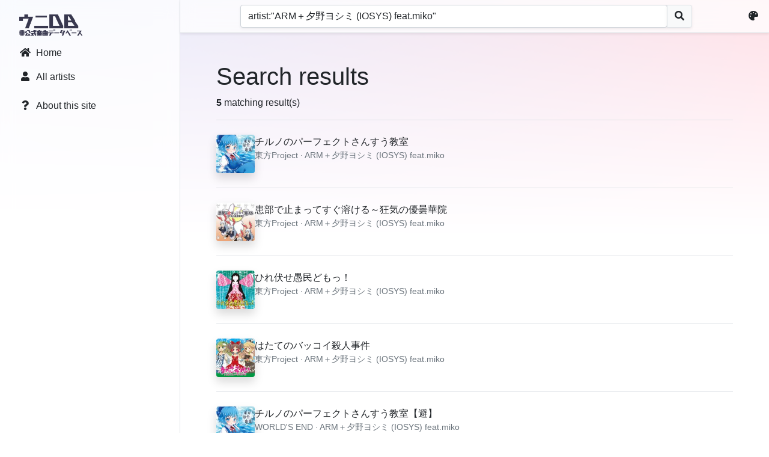

--- FILE ---
content_type: text/html; charset=UTF-8
request_url: https://db.chunirec.net/search?q=artist%3A%22ARM%EF%BC%8B%E5%A4%95%E9%87%8E%E3%83%A8%E3%82%B7%E3%83%9F+%28IOSYS%29+feat.miko%22
body_size: 3652
content:
<!doctype html>
<html class="urec-unidb" lang="en_US">
  <head>
    <meta charset="utf-8">
    <meta name="viewport" content="width=device-width, initial-scale=1">
    <meta name="format-detection" content="telephone=no">
    <link rel="apple-touch-icon" href="/apple-touch-icon.png" sizes="180x180" />
    <link rel="icon" href="/favicon.ico" type="image/x-icon" />
    <title>&quot;artist:&quot;ARM＋夕野ヨシミ (IOSYS) feat.miko&quot;&quot; Music search · ChuniDB</title>
    <meta name="twitter:card" content="summary" />
    <meta name="twitter:site" content="@chunirec" />
    <meta property="og:title" content="&quot;artist:&quot;ARM＋夕野ヨシミ (IOSYS) feat.miko&quot;&quot; Music search · ウニ DB" />
    <meta property="og:site_name" content="chunirec UniDB" />
    <meta property="og:description" content="チュウニズム非公式楽曲データベース" />
    <meta property="og:image" content="https://db.chunirec.net/apple-touch-icon.png" />
    <script src="https://chunirec.net/js/bootstrap.bundle.min.js?v=2"></script>
    <script src="https://chunirec.net/assets/js/common.js?v=2_50_0014"></script>
    <script src="/assets/js/common.js?v=2_50_0014"></script>
    <script src="https://chunirec.net/assets/js/lang/en_US.js?v=2_50_0014"></script>
        <meta name="color-scheme"	content="light">
    <meta name="theme-color" content="">
    <link href="https://chunirec.net/css/bootstrap.min.css?v=10" rel="preload" as="style">
    <link href="https://chunirec.net/css/bootstrap.dark.min.css?v=10" rel="preload" as="style">
    <link href="https://chunirec.net/css/bootstrap.min.css?v=10" rel="stylesheet" rel="preload"  id="style_bs_l" media="not print" />
    <link href="https://chunirec.net/css/bootstrap.dark.min.css?v=10" rel="stylesheet" rel="preload" disabled id="style_bs_d" media="not print"/>
    <link href="https://chunirec.net/css/bootstrap.min.css?v=10" rel="stylesheet" rel="preload" media="print" />
    <script>urec_fn.theme.init()</script>
    <link href="https://chunirec.net/assets/css/common.css?v=2_50_0014" rel="stylesheet" />
    <link href="https://use.fontawesome.com/releases/v5.15.3/webfonts/fa-solid-900.woff2" rel="preload" as="font">
    <link href="https://use.fontawesome.com/releases/v5.15.3/css/all.css" rel="stylesheet" />
    <script>
    var urec_stg = {
      loggedin: false,
      site: "web_db",
      wp_enabled: localStorage.getItem("urec_bgwp") === "1"
    };
  </script>
</head>
<body>
  <noscript>
    <div class="my-5 py-3 px-2 mx-auto border rounded text-center" style="max-width:620px">
      <h1 class="h3">JavaScript is disabled.</h1>
      <p>Please turn on JavaScript in your browser to continue.</p>
    </div>
  </noscript>

  <div class="position-absolute tb-0 lr-0 bg-white d-none" style="z-index:1040;" id="urec_mobi_serch_view">
    <nav class="navbar navbar-light bg-blur shadow-sm" style="height: 52px;z-index:1;">
      <div class="d-flex justify-content-between align-items-center w-100 px-3">
        <div class="me-auto pe-2">
          <a class="text-dark urec-cmd-mobi-search-escape" href="javascript:void(0)" title="≪" data-urec-target="#urec_mobi_serch_view"><i class="fas fa-arrow-left fa-fw mx-2"></i></a>
        </div>
        <form action="/search" method="GET" class="w-100">
          <div class="input-group">
            <input type="search" class="form-control music-mobi-search-input shadow-sm" data-urec-target="#urec_mobi_serch_list" data-urec-target-empty="#urec_mobi_serch_list_empty" name="q" placeholder="Find" aria-label="Search" autocomplete="off" spellcheck="false" autocorrect="off" autocapitalize="off" value="artist:&quot;ARM＋夕野ヨシミ (IOSYS) feat.miko&quot;"  required />
            <button class="btn btn-light border shadow-sm" type="submit"><i class="fas fa-search"></i></button>
          </div>
        </form>
      </div>
    </nav>
    <div class="list-group list-group-flush" id="urec_mobi_serch_list"></div>
    <div class="mt-5 text-muted text-center" id="urec_mobi_serch_list_empty">検索キーワードを入力してください</div>
  </div>

  <nav class="navbar d-md-none navbar-light bg-blur shadow-sm" style="height: 52px;" id="urec_navmenu_static">
    <div class="d-flex justify-content-between align-items-center w-100 px-3">
      <div>
        <button class="navbar-toggler" type="button" data-bs-toggle="modal" data-bs-target="#navbarMenu">
          <span class="navbar-toggler-icon"></span>
        </button>
        <a class="navbar-brand p-0" href="/">
          <img src="/img/unidb_1.png" alt="ChuniDB" class="no-select d-none d-inline-urec-theme-light" style="height:2.25rem;pointer-events:none" />
          <img src="/img/unidb_2.png" alt="ChuniDB" class="no-select d-none d-inline-urec-theme-dark" style="height:2.25rem;pointer-events:none" />
        </a>
      </div>
      <div class="ms-auto">
        <a class="text-dark urec-cmd-mobi-search-show" href="javascript:void(0)" title="Find" data-urec-target="#urec_mobi_serch_view"><i class="fas fa-search fa-fw mx-2"></i></a>
        <a class="text-dark appearance-settings" href="javascript:void(0)" title="Appearance settings"><i class="fas fa-palette fa-fw mx-2"></i></a>
      </div>
    </div>
  </nav>

  <div class="modal fade offcanvas" id="navbarMenu">
    <div class="modal-dialog" style="width:280px;">
      <div class="modal-content">
        <div class="modal-header">
          <a class="modal-title" href="/">
            <img src="/img/unidb_1.png" alt="ChuniDB" class="no-select d-none d-inline-urec-theme-light" style="height:2.25rem;pointer-events:none" />
            <img src="/img/unidb_2.png" alt="ChuniDB" class="no-select d-none d-inline-urec-theme-dark" style="height:2.25rem;pointer-events:none" />
          </a>
          <button type="button" class="btn-close" data-bs-dismiss="modal" aria-label="Close"></button>
        </div>
        <div class="modal-body px-2">
          <nav class="nav flex-column">
            <a class="nav-link text-dark" href="/"><i class="fas fa-home fa-fw me-2"></i>Home</a>
            <a class="nav-link text-dark" href="/list/artists"><i class="fas fa-user fa-fw me-2"></i>All artists</a>
            <div class="my-2 border-bottom"></div>
            <a class="nav-link text-dark" href="/about"><i class="fas fa-question fa-fw me-2"></i>About this site</a>
          </nav>
        </div>
      </div>
    </div>
  </div>

  <div class="toast-container position-absolute top-0 end-0 p-3" id="urec_toast_container"></div>
<main class="m-0 h-100">
  <div class="bg-atmosphere"></div>
  <div class="d-flex align-items-stretch mx-0 min-h-100">
    <div class="flex-shrink-0 d-none d-md-block bg-blur border-end" style="width:300px">
      <nav class="nav flex-column position-sticky p-3" style="top:0">
        <a class="nav-link" href="/">
          <img src="/img/unidb_1.png" alt="ChuniDB" class="no-select d-none d-inline-urec-theme-light" style="height:2.25rem;pointer-events:none" />
          <img src="/img/unidb_2.png" alt="ChuniDB" class="no-select d-none d-inline-urec-theme-dark" style="height:2.25rem;pointer-events:none" />
        </a>
        <a class="nav-link text-dark" href="/"><i class="fas fa-home fa-fw me-2"></i>Home</a>
        <a class="nav-link text-dark" href="/list/artists"><i class="fas fa-user fa-fw me-2"></i>All artists</a>
        <div class="mb-2"></div>
        <a class="nav-link text-dark" href="/about"><i class="fas fa-question fa-fw me-2"></i>About this site</a>
      </nav>
    </div>
    <div class="d-flex flex-column min-w-0 w-100">
      <nav class="position-sticky d-none d-md-flex justify-content-between align-items-center p-2 bg-blur border-bottom shadow-sm" style="top:0;z-index:1000;">
        <div class="me-auto"></div>
        <form action="/search" method="GET" class="px-4 w-100" style="max-width:800px">
          <div class="input-group">
            <input type="search" class="form-control music-search-input shadow-sm" name="q" placeholder="Find" aria-label="Search" autocomplete="off" spellcheck="false" autocorrect="off" autocapitalize="off" value="artist:&quot;ARM＋夕野ヨシミ (IOSYS) feat.miko&quot;"  required />
            <button class="btn btn-light border shadow-sm" type="submit"><i class="fas fa-search"></i></button>
          </div>
        </form>
        <div class="ms-auto">
          <a class="text-dark appearance-settings" href="javascript:void(0)" title="Appearance settings"><i class="fas fa-palette fa-fw me-2"></i></a>
        </div>
      </nav>
      <script>urec_fn.init_navmenu()</script>
      <div class="px-2 px-md-3 px-lg-5 w-100 mb-4 pt-5 pt-md-0">
        <div class="container-xl">
<form action="/search" method="GET" class="d-block d-md-none mt-4 p-3 ncontainer urec-cmd-mobi-search-show" data-urec-target="#urec_mobi_serch_view">
  <div class="input-group">
    <input type="search" class="form-control music-search-input shadow-sm" name="q" placeholder="Find" aria-label="Search" value="artist:&quot;ARM＋夕野ヨシミ (IOSYS) feat.miko&quot;" autocomplete="off" spellcheck="false" autocorrect="off" autocapitalize="off" required />
    <button class="btn btn-light border shadow-sm" type="submit"><i class="fas fa-search"></i></button>
  </div>
</form>
<div class="mt-4 mt-md-5">
      <h1 class="mb-2">Search results</h4>
          <p class="mb-3"><strong>5</strong> matching result(s)</p>
      <div>
              <div class="mb-4 border-top pt-4">
          <div class="d-flex align-items-stretch position-relative gap-4">
            <div class="align-self-center">
              <div data-img="/lmg/music/jkt-sm/_X-1CsQbuQ1ZLLWtNBTfAn_AENKPQg4U7e2Wc7aZMig=.jpg" class="bg-light rounded shadow urec-panaino-lazyload" style="width:64px;height:64px;background-repeat:no-repeat;background-size:contain"></div>
            </div>
            <div class="overflow-hidden">
              <p class="mb-0 text-truncate text-muted"><a href="/music/%E3%83%81%E3%83%AB%E3%83%8E%E3%81%AE%E3%83%91%E3%83%BC%E3%83%95%E3%82%A7%E3%82%AF%E3%83%88%E3%81%95%E3%82%93%E3%81%99%E3%81%86%E6%95%99%E5%AE%A4/9bcb58dd51c52d9a" class="stretched-link text-dark" lang="ja">チルノのパーフェクトさんすう教室</a></p>
              <p class="text-muted small text-truncate text-muted" lang="ja">東方Project · ARM＋夕野ヨシミ (IOSYS) feat.miko</p>
            </div>
          </div>
        </div>
                <div class="mb-4 border-top pt-4">
          <div class="d-flex align-items-stretch position-relative gap-4">
            <div class="align-self-center">
              <div data-img="/lmg/music/jkt-sm/_JecHpkYMtWyvbYRitK_mXOa9o1vC74tyjc-URay558=.jpg" class="bg-light rounded shadow urec-panaino-lazyload" style="width:64px;height:64px;background-repeat:no-repeat;background-size:contain"></div>
            </div>
            <div class="overflow-hidden">
              <p class="mb-0 text-truncate text-muted"><a href="/music/%E6%82%A3%E9%83%A8%E3%81%A7%E6%AD%A2%E3%81%BE%E3%81%A3%E3%81%A6%E3%81%99%E3%81%90%E6%BA%B6%E3%81%91%E3%82%8B%EF%BD%9E%E7%8B%82%E6%B0%97%E3%81%AE%E5%84%AA%E6%9B%87%E8%8F%AF%E9%99%A2/89593fab2916e1f0" class="stretched-link text-dark" lang="ja">患部で止まってすぐ溶ける～狂気の優曇華院</a></p>
              <p class="text-muted small text-truncate text-muted" lang="ja">東方Project · ARM＋夕野ヨシミ (IOSYS) feat.miko</p>
            </div>
          </div>
        </div>
                <div class="mb-4 border-top pt-4">
          <div class="d-flex align-items-stretch position-relative gap-4">
            <div class="align-self-center">
              <div data-img="/lmg/music/jkt-sm/a8_cYqUIjPgguqxX440faHcXmvcUUmgd12U3jARra_Y=.jpg" class="bg-light rounded shadow urec-panaino-lazyload" style="width:64px;height:64px;background-repeat:no-repeat;background-size:contain"></div>
            </div>
            <div class="overflow-hidden">
              <p class="mb-0 text-truncate text-muted"><a href="/music/%E3%81%B2%E3%82%8C%E4%BC%8F%E3%81%9B%E6%84%9A%E6%B0%91%E3%81%A9%E3%82%82%E3%81%A3%EF%BC%81/cc747520c287732c" class="stretched-link text-dark" lang="ja">ひれ伏せ愚民どもっ！</a></p>
              <p class="text-muted small text-truncate text-muted" lang="ja">東方Project · ARM＋夕野ヨシミ (IOSYS) feat.miko</p>
            </div>
          </div>
        </div>
                <div class="mb-4 border-top pt-4">
          <div class="d-flex align-items-stretch position-relative gap-4">
            <div class="align-self-center">
              <div data-img="/lmg/music/jkt-sm/ABnqHIkfDW22DCTeGNfpdZJNhVVGrn30XaPv_a81yh0=.jpg" class="bg-light rounded shadow urec-panaino-lazyload" style="width:64px;height:64px;background-repeat:no-repeat;background-size:contain"></div>
            </div>
            <div class="overflow-hidden">
              <p class="mb-0 text-truncate text-muted"><a href="/music/%E3%81%AF%E3%81%9F%E3%81%A6%E3%81%AE%E3%83%90%E3%83%83%E3%82%B3%E3%82%A4%E6%AE%BA%E4%BA%BA%E4%BA%8B%E4%BB%B6/c4dfec3d7e5cd17b" class="stretched-link text-dark" lang="ja">はたてのバッコイ殺人事件</a></p>
              <p class="text-muted small text-truncate text-muted" lang="ja">東方Project · ARM＋夕野ヨシミ (IOSYS) feat.miko</p>
            </div>
          </div>
        </div>
                <div class="mb-4 border-top pt-4">
          <div class="d-flex align-items-stretch position-relative gap-4">
            <div class="align-self-center">
              <div data-img="/lmg/music/jkt-sm/D9kqZqEVnBqqVBwyizf-vLmRlxYxMElrqeahwY4ARiE=.jpg" class="bg-light rounded shadow urec-panaino-lazyload" style="width:64px;height:64px;background-repeat:no-repeat;background-size:contain"></div>
            </div>
            <div class="overflow-hidden">
              <p class="mb-0 text-truncate text-muted"><a href="/music/%E3%83%81%E3%83%AB%E3%83%8E%E3%81%AE%E3%83%91%E3%83%BC%E3%83%95%E3%82%A7%E3%82%AF%E3%83%88%E3%81%95%E3%82%93%E3%81%99%E3%81%86%E6%95%99%E5%AE%A4%E3%80%90%E9%81%BF%E3%80%91/e858fa8d4ead4585" class="stretched-link text-dark" lang="ja">チルノのパーフェクトさんすう教室【避】</a></p>
              <p class="text-muted small text-truncate text-muted" lang="ja">WORLD'S END · ARM＋夕野ヨシミ (IOSYS) feat.miko</p>
            </div>
          </div>
        </div>
              </div>
        </div>
<script>urec_fn.panaino_ll()</script>
    </div> <!-- container -->
  </div> <!-- px-2 -->
  <footer>
    <div class="container">
      <ul class="ps-0 mb-0 footer-links">
        <li class="text-muted">chunirec</li>
        <li><a href="https://twitter.com/chunirec" target="_blank" rel="noopener noreferrer">Twitter</a></li>
        <li><a href="https://chunirec.net">Score tool</a></li>
        <li><a href="/about">About this site</a></li>
        <li class="ms-auto"><a href="#" class="ft-change-language"><i class="fas fa-globe me-1"></i>Language</a></li>
      </ul>
    </div>
  </footer>
  </div> <!-- pt-5 -->
</div> <!-- d-flex -->
</main>
</body>
</html>


--- FILE ---
content_type: text/css
request_url: https://chunirec.net/assets/css/common.css?v=2_50_0014
body_size: 16131
content:
/* (c) 2021 chunirec */
html{height:100%;scrollbar-color:var(--bs-gray-500) var(--bs-body-bg);--table-sticky-header-bg:rgba(255, 255, 255, 0.5);--blur-bg:rgba(255, 255, 255, 0.75);--swiper-scrollbar-drag-bg-color:rgba(0, 0, 0, 0.5)}html.urec-theme-dark{scrollbar-color:var(--bs-gray-300) var(--bs-body-bg);--table-sticky-header-bg:rgba(18, 20, 23, 0.5);--blur-bg:rgba(18, 20, 23, 0.75);--swiper-scrollbar-drag-bg-color:rgba(255, 255, 255, 0.5)}::-webkit-scrollbar{width:12px;height:12px;background-color:var(--bs-body-bg)}::-webkit-scrollbar-corner{background-color:var(--bs-body-bg)}::-webkit-scrollbar-thumb{background-color:var(--bs-gray-500)}::-webkit-scrollbar-thumb:vertical:hover{background-color:var(--bs-gray)}::-webkit-scrollbar-thumb:horizontal:hover{background-color:var(--bs-gray)}.urec-theme-dark ::-webkit-scrollbar-thumb{background-color:var(--bs-gray-300)}.urec-theme-dark ::-webkit-scrollbar-thumb:vertical:hover{background-color:var(--bs-gray-400)}.urec-theme-dark ::-webkit-scrollbar-thumb:horizontal:hover{background-color:var(--bs-gray-400)}html:not(.urec-theme-dark) .d-inline-urec-theme-light{display:inline!important}html.urec-theme-dark .d-inline-urec-theme-dark{display:inline!important}body{position:relative;font-family:-apple-system,BlinkMacSystemFont,"Segoe UI",Roboto,"Helvetica Neue",Arial,"Noto Sans",sans-serif,"Apple Color Emoji","Segoe UI Emoji","Segoe UI Symbol","Noto Color Emoji";width:100%;height:100%;display:flex;flex-direction:column}:lang(ja),:lang(ja_JP){font-family:-apple-system,BlinkMacSystemFont,"Segoe UI",Roboto,"Helvetica Neue",Arial,"Noto Sans","ヒラギノ角ゴ Pro W3","メイリオ",Meiryo,"ＭＳ Ｐゴシック","MS P Gothic",sans-serif,"Apple Color Emoji","Segoe UI Emoji","Segoe UI Symbol","Noto Color Emoji"}body>main{flex-shrink:0;margin-top:4rem;margin-bottom:2.5rem}.no-transition{transition:none!important}.n-body-margin{margin-top:-4rem;margin-bottom:-2.5rem}.transition-all *,.transition-all ::after,.transition-all ::before{transition:background-color .375s ease-in-out,border-color .375s ease-in-out,box-shadow .375s ease-in-out!important}.cursor-wait{cursor:wait!important}.cursor-pointer{cursor:pointer!important}.tb-0{top:0;bottom:0}.lr-0{left:0;right:0}.h-fit-content{height:fit-content}.min-w-0{min-width:0}.min-h-100{min-height:100%}footer{margin-top:auto;padding-top:1rem;padding-bottom:1rem;background-color:var(--bs-light);border-top:1px solid var(--bs-gray-300);font-size:.796875rem}footer ul.footer-links{display:flex;flex-wrap:wrap}footer ul.footer-links>li{display:inline-block;padding:.25rem .5rem}#urec_navmenu,#urec_navmenu_static{position:fixed;z-index:1030;left:0;right:0}#urec_navmenu.navmenu-show{animation-duration:.25s;animation-timing-function:cubic-bezier(0.25,1,0.5,1);animation-name:anim_swipe_up_down;animation-fill-mode:forwards}#urec_navmenu.navmenu-hide{animation-duration:.25s;animation-timing-function:cubic-bezier(0.25,1,0.5,1);animation-name:anim_swipe_down_up;animation-fill-mode:forwards}#urec_navmenu.navmenu-hide .dropdown-menu{display:none}@keyframes anim_swipe_up_down{0%{top:-4rem}100%{top:0}}@keyframes anim_swipe_down_up{0%{top:0}100%{top:-4rem}}.navbar-toggler{border:none!important;box-shadow:none!important}.urec-tweet-button{background-color:#1b95e0;display:inline-block;padding:2px 8px 2px 6px;height:20px;border-radius:3px;box-sizing:border-box;cursor:pointer;font-size:11px;font-weight:500;outline:0;text-decoration:none;color:#fff}.urec-tweet-button:hover{background-color:#0c7abf;text-decoration:none;color:#fff}.btn-social{display:flex;color:#fff;padding:0;align-items:center;justify-content:center}.btn-social>div{width:calc(100% - 46px);height:100%}.btn-social::before{content:"";width:46px;height:46px}.btn-social.btn-twitter,.btn-social.btn-twitter:hover{color:#fff;background-color:#1da1f2;border-color:#1da1f2}.btn-social.btn-twitter.focus,.btn-social.btn-twitter:focus{box-shadow:0 0 0 .2rem rgba(28,160,242,.5)}.btn-social.btn-twitter::before{background-image:url("/img/btn_twitter_light_nml.svg");background-repeat:no-repeat;background-position:center;background-size:32px 32px}.btn-social.btn-google,.btn-social.btn-google:hover{color:#fff;background-color:#4285f4;border-color:#4285f4}.btn-social.btn-google.focus,.btn-social.btn-google:focus{box-shadow:0 0 0 .2rem rgba(66,133,244,.5)}.btn-social.btn-google::before{background-image:url("/img/btn_google_light_nml.svg");background-repeat:no-repeat;background-position:center}.btn-social.btn-line,.btn-social.btn-line:hover{color:#fff;background-color:#06c755;border-color:#06c755}.btn-social.btn-line.focus,.btn-social.btn-line:focus{box-shadow:0 0 0 .2rem rgba(6,199,85,.5)}.btn-social.btn-line::before{background-image:url("/img/btn_line_light_nml.png");background-repeat:no-repeat;background-position:center;background-size:42px 42px}.btn-check:focus+.btn.btn-link,.btn-close:focus,.btn.btn-link:focus{outline:0;box-shadow:none!important}.btn-md-sm,.btn-sm-sm{padding:.25rem .5rem!important;font-size:.875rem!important;line-height:1.5!important;border-radius:.2rem!important}.btn-w-label label{display:block;font-size:.75em}.rounded-0-e{border-top-right-radius:0!important;border-bottom-right-radius:0!important}.rounded-0-s{border-top-left-radius:0!important;border-bottom-left-radius:0!important}.w-30{width:30%!important}.mw-30{max-width:30%!important}.w-70{width:70%!important}.mw-70{max-width:70%!important}@media (min-width:390px){.btn-sm-sm{padding:.375rem .75rem!important;font-size:1rem!important;line-height:1.5!important;border-radius:.25rem!important}}@media (min-width:992px){.btn-md-sm{padding:.375rem .75rem!important;font-size:1rem!important;line-height:1.5!important;border-radius:.25rem!important}}@media (min-width:768px){.w-md-auto{width:auto!important}.w-md-50{width:50%!important}.w-md-100{width:100%!important}.mw-md-100{max-width:100%!important}.position-md-absolute{position:absolute}.shadow-md-none{box-shadow:none!important}}.child-mx-auto>*{margin-left:auto;margin-right:auto}.child-my-auto>*{margin-top:auto;margin-bottom:auto}.btn-light{color:var(--bs-dark)}.btn-collapse[data-tglstate=collapsed]::after{font-family:"Font Awesome 5 Free";font-weight:900;content:"\f078";padding-left:.375em}.btn-collapse[data-tglstate=expanded]::after{font-family:"Font Awesome 5 Free";font-weight:900;content:"\f077";padding-left:.375em}.btn-toggle{display:inline-flex;align-items:center;padding:.25rem .5rem;font-weight:600;color:rgba(33,37,41,.875);background-color:transparent;border:0;box-shadow:none!important}.urec-theme-dark .btn-toggle{color:rgba(173,181,189,.875)}.btn-toggle[aria-expanded=true]{color:var(--bs-dark)}.btn-toggle::before{width:1.25em;line-height:0;content:url("data:image/svg+xml,%3csvg xmlns='http://www.w3.org/2000/svg' width='16' height='16' viewBox='0 0 16 16'%3e%3cpath fill='none' stroke='rgba%280,0,0,.625%29' stroke-linecap='round' stroke-linejoin='round' stroke-width='2' d='M5 14l6-6-6-6'/%3e%3c/svg%3e");transition:transform .35s ease;transform-origin:.5em 50%}.urec-theme-dark .btn-toggle::before{content:url("data:image/svg+xml,%3csvg xmlns='http://www.w3.org/2000/svg' width='16' height='16' viewBox='0 0 16 16'%3e%3cpath fill='none' stroke='rgba%28255,255,255,.625%29' stroke-linecap='round' stroke-linejoin='round' stroke-width='2' d='M5 14l6-6-6-6'/%3e%3c/svg%3e")}.btn-toggle-nav a{display:inline-flex;padding:.1875rem .5rem;margin-top:.125rem;margin-left:1.25rem;text-decoration:none}.btn-toggle-nav a:focus,.btn-toggle-nav a:hover,.btn-toggle:focus,.btn-toggle:hover{background:rgba(111,66,193,.125)}.btn-toggle[aria-expanded=true]::before{transform:rotate(90deg)}.navbar-toggler-chevron::before{display:block;font-family:"Font Awesome 5 Free";font-weight:900;content:"\f078";transition:transform .35s ease;transform-origin:center;color:var(--bs-gray)}.navbar-toggler-chevron[aria-expanded=true]::before{transform:rotate(180deg)}.form-check-input,.form-control,.form-select{transition:background-color .15s ease-in-out,border-color .15s ease-in-out,box-shadow .15s ease-in-out}.form-switch .form-check-input{transition:background-position .15s ease-in-out,background-color .15s ease-in-out,border-color .15s ease-in-out,box-shadow .15s ease-in-out}.form-check-input:checked{border:none!important}.form-control-fix-height{height:calc(1.5em + .75rem + 2px)}.border-focus{box-shadow:0 0 0 2px var(--bs-primary)}.border-top-w0{border-top-width:0}.border-top-w1{border-top-width:1px}.border-top-w2{border-top-width:2px}.border-bottom-w0{border-bottom-width:1px}.border-bottom-w1{border-bottom-width:1px}.border-bottom-w2{border-bottom-width:2px}.border-left-w0{border-left-width:1px}.border-left-w1{border-left-width:1px}.border-left-w2{border-left-width:2px}.border-right-w0{border-right-width:1px}.border-right-w1{border-right-width:1px}.border-right-w2{border-right-width:2px}input.form-control[type=number]{-moz-appearance:textfield}input.form-control[type=number]::-webkit-inner-spin-button,input.form-control[type=number]::-webkit-outer-spin-button{-webkit-appearance:none;-moz-appearance:none;appearance:none}input::-webkit-calendar-picker-indicator{display:none}.nav-scroller{position:relative;z-index:2;overflow-y:hidden}.nav-scroller .nav{display:flex;flex-wrap:nowrap;overflow-x:auto;color:rgba(255,255,255,.75);text-align:center;white-space:nowrap;-webkit-overflow-scrolling:touch}.nav-underline .nav-link{position:relative;padding:.5rem .875rem;font-size:.875rem;color:var(--bs-gray);height:2.5rem}.nav-underline .nav-link:hover{color:var(--bs-gray)}.nav-underline .nav-link.active:hover{color:var(--bs-gray-dark)}.nav-underline .active{font-weight:700;color:var(--bs-gray-dark);border-bottom:2px solid var(--bs-red)}.nav-underline .nav-link.nav-badge::after{position:absolute;display:inline-block;content:"";height:.5rem;width:.5rem;border-radius:50%;background:var(--bs-danger);right:.25rem;top:.5rem}.dropdown-toggle:focus{outline:0}.list-group-header{z-index:100}.popover{z-index:1040}.ncontainer{margin-right:-.75rem;margin-left:-.75rem}body>.toast-container{z-index:10000}@media (min-width:768px){.container{padding-right:1.75rem;padding-left:1.75rem}.ncontainer{margin-right:-1.75rem;margin-left:-1.75rem}}@media (max-width:575.98px){.zoom-sm-75{zoom:.75}.zoom-sm-50{zoom:.5}.nav-mmd-fill .nav-item,.nav-mmd-fill>.nav-link{flex:1 1 auto;text-align:center}}.loading-spiner{position:absolute;z-index:1000;left:0;right:0;top:0;bottom:0;background:rgb(255,255,255,.65);text-align:center;padding-top:4em}.urec-theme-dark .loading-spiner{background:rgb(18,20,23,.65)}.vmid-b:before{vertical-align:baseline}.r-45{transform:rotate(45deg)}.top-1{top:.25rem!important}.top-2{top:.5rem!important}.top-3{top:1rem!important}.top-4{top:1.5rem!important}.top-5{top:3rem!important}.bottom-1{bottom:.25rem!important}.bottom-2{bottom:.5rem!important}.bottom-3{bottom:1rem!important}.bottom-4{bottom:1.5rem!important}.bottom-5{bottom:3rem!important}.end-1{right:.25rem!important}.end-2{right:.5rem!important}.end-3{right:1rem!important}.end-4{right:1.5rem!important}.end-5{right:3rem!important}.start-1{left:.25rem!important}.start-2{left:.5rem!important}.start-3{left:1rem!important}.start-4{left:1.5rem!important}.start-5{left:3rem!important}.popover.fit-width{max-width:none;right:2rem!important}.font-size-unset{font-size:unset}.table-col-1-w-100 tbody tr td:first-child,.table-col-1-w-100 tbody tr th:first-child,.table-col-1-w-100 thead tr td:first-child,.table-col-1-w-100 thead tr th:first-child{width:100%}.table>:not(:last-child)>:last-child>*{border-bottom-color:inherit;border-bottom-width:2px}.table-col-center td,.table-col-center th{text-align:center}.table-layout-fixed{table-layout:fixed}.table-sticky-header thead th{position:-webkit-sticky!important;position:sticky!important;background-color:var(--bs-body-bg)}.table-hide-all-col tbody td,.table-hide-all-col thead tr:last-child th{display:none}.table-body-th-w50{table-layout:fixed}.table-body-th-w50 tbody tr th{width:50%}.table-show-col-1 tbody td:nth-child(1),.table-show-col-1 thead tr:last-child th:nth-child(1){display:table-cell}.table-show-col-2 tbody td:nth-child(2),.table-show-col-2 thead tr:last-child th:nth-child(2){display:table-cell}.table-show-col-3 tbody td:nth-child(3),.table-show-col-3 thead tr:last-child th:nth-child(3){display:table-cell}.table-show-col-4 tbody td:nth-child(4),.table-show-col-4 thead tr:last-child th:nth-child(4){display:table-cell}.table-show-col-5 tbody td:nth-child(5),.table-show-col-5 thead tr:last-child th:nth-child(5){display:table-cell}.table-show-col-6 tbody td:nth-child(6),.table-show-col-6 thead tr:last-child th:nth-child(6){display:table-cell}.table-show-col-7 tbody td:nth-child(7),.table-show-col-7 thead tr:last-child th:nth-child(7){display:table-cell}.table-show-col-8 tbody td:nth-child(8),.table-show-col-8 thead tr:last-child th:nth-child(8){display:table-cell}.table-show-col-9 tbody td:nth-child(9),.table-show-col-9 thead tr:last-child th:nth-child(9){display:table-cell}.table-show-col-10 tbody td:nth-child(10),.table-show-col-10 thead tr:last-child th:nth-child(10){display:table-cell}.table-show-col-11 tbody td:nth-child(11),.table-show-col-11 thead tr:last-child th:nth-child(11){display:table-cell}.table-show-col-12 tbody td:nth-child(12),.table-show-col-12 thead tr:last-child th:nth-child(12){display:table-cell}.table-show-col-13 tbody td:nth-child(13),.table-show-col-13 thead tr:last-child th:nth-child(13){display:table-cell}.table-show-col-14 tbody td:nth-child(14),.table-show-col-14 thead tr:last-child th:nth-child(14){display:table-cell}.table-show-col-15 tbody td:nth-child(15),.table-show-col-15 thead tr:last-child th:nth-child(15){display:table-cell}.table-show-col-16 tbody td:nth-child(16),.table-show-col-16 thead tr:last-child th:nth-child(16){display:table-cell}.table-form-label{vertical-align:middle}.urec-simple-table{width:100%}.urec-simple-table>thead td,.urec-simple-table>thead th{text-align:center;border-bottom:2px solid var(--bs-gray-300)}.urec-simple-table td,.urec-simple-table th{padding:.25rem .25rem;border-bottom:1px solid var(--bs-gray-300)}.popover-primary{background:var(--bs-primary)}.popover-primary.bs-popover-auto[data-popper-placement^=start]>.popover-arrow::after,.popover-primary.bs-popover-start>.popover-arrow::after{border-left-color:var(--bs-primary)}.popover-primary.bs-popover-auto[data-popper-placement^=end]>.popover-arrow::after,.popover-primary.bs-popover-end>.popover-arrow::after{border-right-color:var(--bs-primary)}.popover-primary.bs-popover-auto[data-popper-placement^=top]>.popover-arrow::after,.popover-primary.bs-popover-top>.popover-arrow::after{border-top-color:var(--bs-primary)}.popover-primary.bs-popover-auto[data-popper-placement^=bottom]>.popover-arrow::after,.popover-primary.bs-popover-bottom>.popover-arrow::after{border-bottom-color:var(--bs-primary)}.popover-primary .popover-body{color:#fff}.roulette-container{position:relative;width:auto;height:auto;max-width:512px;max-height:512px;margin:0 auto;overflow:hidden}.roulette-bg{position:relative;width:100%;height:100%;aspect-ratio:1;z-index:0;background-image:url("/img/panaino/roulette-bg.png");background-repeat:no-repeat;background-size:contain;background-position:center;transform:rotate(0);transition:transform 8s cubic-bezier(.21, .94, .39, 1)}.roulette-arrow{position:absolute;bottom:88%;left:0;right:0;margin:0 auto;width:0;height:0;border-style:solid;border-width:30px 10px 0 10px;border-color:red transparent transparent transparent;filter:drop-shadow(0px 4px 4px rgba(0, 0, 0, .5));z-index:1}.roulette-result{position:absolute;left:0;right:0;bottom:0;height:45%;text-align:center;overflow:hidden;background:var(--blur-bg);-webkit-backdrop-filter:blur(8px);backdrop-filter:blur(8px);animation:animRouletteResultAppear cubic-bezier(.02,.58,.2,1) .75s;padding-top:1em}@keyframes animRouletteResultAppear{0%{height:0}100%{height:45%}}.roulette-result>p:first-child>span:first-child{font-size:1.5rem}.roulette-result>p:first-child>span:last-child{font-size:2rem;font-weight:700}.bg-atmosphere{position:fixed;left:0;right:0;top:0;height:400px;z-index:-1;opacity:.125;background:linear-gradient(0deg,var(--bs-body-bg) 0,rgba(255,255,255,0) 100%),linear-gradient(192deg,rgba(40,98,232,0) 0,rgba(232,40,183,.62) 100%),linear-gradient(96deg,#08f 0,#ff002f 100%)}.bg-blur{backdrop-filter:blur(12px);background:var(--blur-bg)}.MAS{color:#a0a!important}.EXP{color:#f11!important}.ADV{color:#fa0!important}.BAS{color:#5d5!important}.WE{color:#273eba!important}.ULT{color:#862333!important}.bg-MAS{background-color:#ce12ce!important}.bg-EXP{background-color:#f10b0b!important}.bg-ADV{background-color:#ef9f00!important}.bg-BAS{background-color:#40c540!important}.bg-WE{background-color:#273eba!important}.bg-ULT{background-color:#571722!important}.bg-gold{background:#fcc332!important}.bg-gold2{background:#eea24a!important}.bg-platinum{background:#ffeca3!important}.bg-platinum2{background:#fff3c5!important;color:#ce8211!important}.bg-platinum3{background:#fff3c5!important;color:#ff0047!important}.bg-silver{background:#d5e1ea!important}.bg-invalid{background:rgba(220,53,69,.3)}.value-p{color:#00f}.value-n{color:red}.color-win{color:#33f}.color-draw{color:#30aa30}.color-lose{color:#f33}.color-justice{color:#ac3511}.color-attack{color:#3eac11}.color-miss{color:var(--bs-dark)}.text-real-white{color:#fff}.urec-theme-dark .MAS{color:#ce12ce!important}.urec-theme-dark .EXP{color:#f10b0b!important}.urec-theme-dark .ADV{color:#ef9f00!important}.urec-theme-dark .BAS{color:#40c540!important}.urec-theme-dark .WE{color:#3d59ec!important}.urec-theme-dark .ULT{color:#9f5d67!important}.urec-theme-dark .bg-gold{background:#955000!important}.urec-theme-dark .bg-gold2{background:#603100!important}.urec-theme-dark .bg-platinum{background:#8c6d00!important}.urec-theme-dark .bg-platinum2{background:#aa8400!important;color:#7c3300!important}.urec-theme-dark .bg-platinum3{background:#aa8400!important;color:#b30000!important}.urec-theme-dark .bg-silver{background:#486274!important}.urec-theme-dark .bg-invalid{background:rgba(220,53,69,.3)}.urec-theme-dark .value-p{color:#6868ff}.urec-theme-dark .value-n{color:#d51717}.urec-theme-dark .color-win{color:#6868ff}.urec-theme-dark .color-draw{color:#30aa30}.urec-theme-dark .color-lose{color:#d51717}.urec-theme-dark .color-justice{color:#ac3511}.urec-theme-dark .color-attack{color:#3eac11}.urec-theme-dark .color-miss{color:var(--bs-dark)}.callout{border-left:4px solid var(--bs-gray-300)}.callout-primary{border-left-color:var(--bs-primary)}.callout-secondary{border-left-color:var(--bs-secondary)}.callout-success{border-left-color:var(--bs-success)}.callout-info{border-left-color:var(--bs-info)}.callout-warning{border-left-color:var(--bs-warning)}.callout-danger{border-left-color:var(--bs-danger)}.callout-light{border-left-color:var(--bs-light)}.callout-dark{border-left-color:var(--bs-dark)}@media (max-width:767.98px){.player-rating-detail{padding-right:calc(var(--bs-gutter-x)/ 2)!important;padding-left:calc(var(--bs-gutter-x)/ 2)!important}}.player-rating-detail-row{position:relative;margin-bottom:.5em;padding:0 .25em}.player-rating-detail-head{font-size:.85rem;color:var(--bs-gray-dark)}.player-rating-detail-data{font-size:1rem;font-weight:500;padding-left:1.5em;padding-bottom:.125em;border-bottom:1px solid var(--bs-gray-300)}@media (min-width:768px) and (max-width:991.98px){.player-rating-detail-row{display:flex;align-items:flex-end;padding-bottom:.125em;border-bottom:1px solid var(--bs-gray-300)}.player-rating-detail-data,.player-rating-detail-head{flex:0 auto;width:50%;padding:0;border-bottom:none}}.overpower-graph-base{position:relative;width:100%;height:22px;background:#6e6e6e;outline:#dddddd 1px solid}.urec-theme-dark .overpower-graph-base{background:#333;outline:#636363 1px solid}.overpower-graph-base .bg-gold,.overpower-graph-base .bg-platinum,.overpower-graph-base .bg-silver,.overpower-graph-base .bg-white{position:absolute;left:0;top:0;bottom:0}.overpower-graph-base .bg-white{z-index:12;background:linear-gradient(180deg,#fff,#fff 50%,#d0d6da 50%,#e4edf3 75%,#fff)!important}.overpower-graph-base .bg-platinum{z-index:10;background:linear-gradient(180deg,#fff1ba,#ffeb9c 50%,#fc0 50%,#ffeca4 75%,#fff)!important}.overpower-graph-base .bg-gold{z-index:8;background:linear-gradient(180deg,#ffe4a3,#efae10 50%,#ff8300 50%,#ffc947 75%,#fff)!important}.overpower-graph-base .bg-silver{z-index:6;background:linear-gradient(180deg,#c8e7ff,#8fceff 50%,#6eb5ff 50%,#b7ddff 75%,#fff)!important}.overpower-lamp-indicator,.overpower-rank-indicator{display:flex}.overpower-rank-indicator>div{flex:0 0 auto;width:20%;white-space:nowrap}.overpower-lamp-indicator.rgn-jp2,.overpower-rank-indicator.rgn-jp2{flex-wrap:wrap;justify-content:space-between}.overpower-rank-indicator.rgn-jp2>div{width:auto}@media (max-width:767.98px){.overpower-rank-indicator.rgn-jp2>div{width:auto;min-width:25%}}.overpower-lamp-indicator>div{flex:0 0 auto;width:33.33333333%;white-space:nowrap}.overpower-lamp-indicator>div>small,.overpower-rank-indicator>div>small{font-size:.75em}.op-font{display:inline-flex;align-items:flex-end}.op-font-char{display:inline-block;position:relative;height:23.5px;font-size:23.5px;line-height:1;color:transparent!important}.op-font-char::after{position:absolute;top:0;left:0;content:"";display:inline-block;background-image:url("/img/opfont.png?v=3");transform-origin:left top;transform:scale(.5);overflow:hidden}.op-font-char.op-font-attr-g::after,.op-font-char.op-font-attr-p::after,.op-font-char.op-font-attr-r::after,.op-font-char.op-font-attr-s::after{filter:drop-shadow(0px 0px 1.25px rgba(0, 0, 0, 1))}.op-font-small .op-font-char{height:17.625px;font-size:17.625px}.op-font-small .op-font-char::after{transform:scale(.375)}.op-font-small .op-font-small .op-font-char{height:13.21875px;font-size:13.21875px}.op-font-small .op-font-small .op-font-char::after{transform:scale(.28125)}.op-font-char[data-name=" "]{width:5px}.op-font-char[data-name="%"]{width:22px}.op-font-char[data-name="0"]{width:16px}.op-font-char[data-name="1"]{width:16px}.op-font-char[data-name="2"]{width:16px}.op-font-char[data-name="."]{width:8px}.op-font-char[data-name="3"]{width:16px}.op-font-char[data-name="4"]{width:16px}.op-font-char[data-name="5"]{width:16px}.op-font-char[data-name="6"]{width:16px}.op-font-char[data-name="7"]{width:16px}.op-font-char[data-name="8"]{width:16px}.op-font-char[data-name="9"]{width:16px}.op-font-char[data-name="/"]{width:14px}.op-font-small .op-font-char[data-name="%"]{width:17px}.op-font-small .op-font-char[data-name="0"]{width:12.5px}.op-font-small .op-font-char[data-name="1"]{width:12.5px}.op-font-small .op-font-char[data-name="2"]{width:12.5px}.op-font-small .op-font-char[data-name="."]{width:6px}.op-font-small .op-font-char[data-name="3"]{width:12.5px}.op-font-small .op-font-char[data-name="4"]{width:12.5px}.op-font-small .op-font-char[data-name="5"]{width:12.5px}.op-font-small .op-font-char[data-name="6"]{width:12.5px}.op-font-small .op-font-char[data-name="7"]{width:12.5px}.op-font-small .op-font-char[data-name="8"]{width:12.5px}.op-font-small .op-font-char[data-name="9"]{width:12.5px}.op-font-small .op-font-char[data-name="/"]{width:11px}.op-font-small .op-font-small .op-font-char[data-name="%"]{width:13.5px}.op-font-small .op-font-small .op-font-char[data-name="0"]{width:10.125px}.op-font-small .op-font-small .op-font-char[data-name="1"]{width:10.125px}.op-font-small .op-font-small .op-font-char[data-name="2"]{width:10.125px}.op-font-small .op-font-small .op-font-char[data-name="."]{width:4.5px}.op-font-small .op-font-small .op-font-char[data-name="3"]{width:10.125px}.op-font-small .op-font-small .op-font-char[data-name="4"]{width:10.125px}.op-font-small .op-font-small .op-font-char[data-name="5"]{width:10.125px}.op-font-small .op-font-small .op-font-char[data-name="6"]{width:10.125px}.op-font-small .op-font-small .op-font-char[data-name="7"]{width:10.125px}.op-font-small .op-font-small .op-font-char[data-name="8"]{width:10.125px}.op-font-small .op-font-small .op-font-char[data-name="9"]{width:10.125px}.op-font-small .op-font-small .op-font-char[data-name="/"]{width:9px}.urec-theme-dark .op-font-char[data-name="0"]::after{background-position:-189px -229px;width:36px;height:46px}.urec-theme-dark .op-font-char[data-name="1"]::after{background-position:-189px -285px;width:36px;height:46px}.urec-theme-dark .op-font-char[data-name="2"]::after{background-position:-189px -341px;width:36px;height:46px}.urec-theme-dark .op-font-char[data-name="3"]::after{background-position:-189px -397px;width:36px;height:46px}.urec-theme-dark .op-font-char[data-name="4"]::after{background-position:-189px -453px;width:36px;height:46px}.urec-theme-dark .op-font-char[data-name="5"]::after{background-position:-235px -173px;width:36px;height:46px}.urec-theme-dark .op-font-char[data-name="6"]::after{background-position:-281px -173px;width:36px;height:46px}.urec-theme-dark .op-font-char[data-name="7"]::after{background-position:-327px -173px;width:36px;height:46px}.urec-theme-dark .op-font-char[data-name="8"]::after{background-position:-373px -173px;width:36px;height:46px}.urec-theme-dark .op-font-char[data-name="9"]::after{background-position:-419px -173px;width:36px;height:46px}.urec-theme-dark .op-font-char[data-name="%"]::after{background-position:-295px -5px;width:48px;height:46px}.urec-theme-dark .op-font-char[data-name="/"]::after{background-position:-235px -453px;width:32px;height:46px}.urec-theme-dark .op-font-char[data-name="."]::after{background-position:-277px -453px;width:16px;height:46px}.op-font-char[data-name="%"]::after{background-position:-5px -5px;width:48px;height:46px}.op-font-char.op-font-attr-g[data-name="%"]::after{background-position:-63px -5px;width:48px;height:46px}.op-font-char.op-font-attr-p[data-name="%"]::after{background-position:-121px -5px;width:48px;height:46px}.op-font-char.op-font-attr-r[data-name="%"]::after{background-position:-179px -5px;width:48px;height:46px}.op-font-char.op-font-attr-s[data-name="%"]::after{background-position:-237px -5px;width:48px;height:46px}.op-font-char[data-name="0"]::after{background-position:-353px -5px;width:36px;height:46px}.op-font-char[data-name="1"]::after{background-position:-399px -5px;width:36px;height:46px}.op-font-char[data-name="2"]::after{background-position:-445px -5px;width:36px;height:46px}.op-font-char[data-name="."]::after{background-position:-491px -5px;width:16px;height:46px}.op-font-char[data-name="3"]::after{background-position:-5px -61px;width:36px;height:46px}.op-font-char[data-name="4"]::after{background-position:-5px -117px;width:36px;height:46px}.op-font-char[data-name="5"]::after{background-position:-5px -173px;width:36px;height:46px}.op-font-char[data-name="6"]::after{background-position:-5px -229px;width:36px;height:46px}.op-font-char[data-name="7"]::after{background-position:-5px -285px;width:36px;height:46px}.op-font-char[data-name="8"]::after{background-position:-5px -341px;width:36px;height:46px}.op-font-char[data-name="9"]::after{background-position:-5px -397px;width:36px;height:46px}.op-font-char.op-font-attr-g[data-name="0"]::after{background-position:-5px -453px;width:36px;height:46px}.op-font-char.op-font-attr-g[data-name="1"]::after{background-position:-51px -61px;width:36px;height:46px}.op-font-char.op-font-attr-g[data-name="2"]::after{background-position:-51px -117px;width:36px;height:46px}.op-font-char.op-font-attr-g[data-name="3"]::after{background-position:-51px -173px;width:36px;height:46px}.op-font-char.op-font-attr-g[data-name="4"]::after{background-position:-51px -229px;width:36px;height:46px}.op-font-char.op-font-attr-g[data-name="5"]::after{background-position:-51px -285px;width:36px;height:46px}.op-font-char.op-font-attr-g[data-name="6"]::after{background-position:-51px -341px;width:36px;height:46px}.op-font-char.op-font-attr-g[data-name="7"]::after{background-position:-51px -397px;width:36px;height:46px}.op-font-char.op-font-attr-g[data-name="8"]::after{background-position:-51px -453px;width:36px;height:46px}.op-font-char.op-font-attr-g[data-name="9"]::after{background-position:-97px -61px;width:36px;height:46px}.op-font-char.op-font-attr-p[data-name="0"]::after{background-position:-143px -61px;width:36px;height:46px}.op-font-char.op-font-attr-p[data-name="1"]::after{background-position:-189px -61px;width:36px;height:46px}.op-font-char.op-font-attr-p[data-name="2"]::after{background-position:-235px -61px;width:36px;height:46px}.op-font-char.op-font-attr-p[data-name="3"]::after{background-position:-281px -61px;width:36px;height:46px}.op-font-char.op-font-attr-p[data-name="4"]::after{background-position:-327px -61px;width:36px;height:46px}.op-font-char.op-font-attr-p[data-name="5"]::after{background-position:-373px -61px;width:36px;height:46px}.op-font-char.op-font-attr-p[data-name="6"]::after{background-position:-419px -61px;width:36px;height:46px}.op-font-char.op-font-attr-p[data-name="7"]::after{background-position:-465px -61px;width:36px;height:46px}.op-font-char.op-font-attr-p[data-name="8"]::after{background-position:-97px -117px;width:36px;height:46px}.op-font-char.op-font-attr-p[data-name="9"]::after{background-position:-97px -173px;width:36px;height:46px}.op-font-char.op-font-attr-r[data-name="0"]::after{background-position:-97px -229px;width:36px;height:46px}.op-font-char.op-font-attr-r[data-name="1"]::after{background-position:-97px -285px;width:36px;height:46px}.op-font-char.op-font-attr-r[data-name="2"]::after{background-position:-97px -341px;width:36px;height:46px}.op-font-char.op-font-attr-r[data-name="3"]::after{background-position:-97px -397px;width:36px;height:46px}.op-font-char.op-font-attr-r[data-name="4"]::after{background-position:-97px -453px;width:36px;height:46px}.op-font-char.op-font-attr-r[data-name="5"]::after{background-position:-143px -117px;width:36px;height:46px}.op-font-char.op-font-attr-r[data-name="6"]::after{background-position:-189px -117px;width:36px;height:46px}.op-font-char.op-font-attr-r[data-name="7"]::after{background-position:-235px -117px;width:36px;height:46px}.op-font-char.op-font-attr-r[data-name="8"]::after{background-position:-281px -117px;width:36px;height:46px}.op-font-char.op-font-attr-r[data-name="9"]::after{background-position:-327px -117px;width:36px;height:46px}.op-font-char.op-font-attr-s[data-name="0"]::after{background-position:-373px -117px;width:36px;height:46px}.op-font-char.op-font-attr-s[data-name="1"]::after{background-position:-419px -117px;width:36px;height:46px}.op-font-char.op-font-attr-s[data-name="2"]::after{background-position:-465px -117px;width:36px;height:46px}.op-font-char.op-font-attr-s[data-name="3"]::after{background-position:-143px -173px;width:36px;height:46px}.op-font-char.op-font-attr-s[data-name="4"]::after{background-position:-143px -229px;width:36px;height:46px}.op-font-char.op-font-attr-s[data-name="5"]::after{background-position:-143px -285px;width:36px;height:46px}.op-font-char.op-font-attr-s[data-name="6"]::after{background-position:-143px -341px;width:36px;height:46px}.op-font-char.op-font-attr-s[data-name="7"]::after{background-position:-143px -397px;width:36px;height:46px}.op-font-char.op-font-attr-s[data-name="8"]::after{background-position:-143px -453px;width:36px;height:46px}.op-font-char.op-font-attr-s[data-name="9"]::after{background-position:-189px -173px;width:36px;height:46px}.op-font-char[data-name="/"]::after{background-position:-465px -173px;width:32px;height:46px}.op-font-char.op-font-attr-g[data-name="/"]::after{background-position:-235px -229px;width:32px;height:46px}.op-font-char.op-font-attr-p[data-name="/"]::after{background-position:-235px -285px;width:32px;height:46px}.op-font-char.op-font-attr-r[data-name="/"]::after{background-position:-235px -341px;width:32px;height:46px}.op-font-char.op-font-attr-s[data-name="/"]::after{background-position:-235px -397px;width:32px;height:46px}.op-font-char.op-font-attr-g[data-name="."]::after{background-position:-277px -229px;width:16px;height:46px}.op-font-char.op-font-attr-p[data-name="."]::after{background-position:-277px -285px;width:16px;height:46px}.op-font-char.op-font-attr-r[data-name="."]::after{background-position:-277px -341px;width:16px;height:46px}.op-font-char.op-font-attr-s[data-name="."]::after{background-position:-277px -397px;width:16px;height:46px}table.dataTable>thead th::after,table.dataTable>thead th::before{display:none!important}table.dataTable.table-sm>thead>tr>th:not(.sorting_disabled){padding:0!important}.responsive-table{font-size:.77rem;border-collapse:separate!important;border-spacing:0}.responsive-table thead th{font-size:.9em;text-align:center;border-bottom:2px solid var(--bs-gray-300)!important}.responsive-table tbody td{padding:.45em .3em}.responsive-table tbody tr{padding:0 0}.responsive-table tbody tr:first-child td{border-top:none}.table-records thead th,.table-records-stat thead th{font-size:.5rem}.table-records tbody td,.table-records-stat tbody td{padding:.25em .2em!important;font-size:.55rem}@media (max-width:575.98px){.table-record-vs thead th{font-size:.45rem!important}.table-record-vs tbody td{padding:.125rem .125rem!important;font-size:.45rem}.table-records-best-stat tbody td{padding:.2rem .2rem!important;font-size:.65rem}}@media (min-width:576px){.responsive-table{font-size:.8rem}.table-records thead th,.table-records-stat thead th{font-size:.6rem}.table-records tbody td,.table-records-stat tbody td{font-size:.75rem!important;padding:.3em .5em!important}.table-records-best-stat tbody td{font-size:.75rem!important;padding:.3em .5em!important}}@media (min-width:768px){.table-records thead th{font-size:.6rem}.table-records tbody td{font-size:.65rem!important}.table-records-best-stat tbody td{font-size:.85rem!important}}@media (min-width:800px){.responsive-table{font-size:.85rem}}@media (min-width:992px){.responsive-table{font-size:.95rem}.responsive-table tbody td{padding:.3em .5em}.table-records thead th,.table-records-stat thead th{font-size:.8rem}.table-records tbody td,.table-records-stat tbody td{font-size:.85rem!important}.table-records-best-stat tbody td{font-size:1rem!important}}@media (min-width:1200px){.responsive-table{font-size:1rem}.responsive-table tbody tr{padding:0 .4em}.table-records thead th{font-size:.85rem}.table-records-stat thead th{font-size:.9rem}.table-records tbody td{padding:.45em .3em!important;font-size:.9rem!important}.table-records-stat tbody td{padding:.45em .3em!important;font-size:1rem!important}}.table-rating-best tbody td:first-child,.table-record-vs tbody td:first-child,.table-records tbody td:first-child,.table-records-best-stat tbody td:nth-child(2),.table-records-stat tbody td:first-child,.table-records-we tbody td:nth-child(2){width:100%}.table-records-course tbody td:first-child{width:50%}.table-rating-best tbody td:nth-child(2),.table-rating-best tbody td:nth-child(3),.table-rating-best tbody td:nth-child(5),.table-record-vs tbody td:nth-child(10),.table-record-vs tbody td:nth-child(12),.table-record-vs tbody td:nth-child(13),.table-record-vs tbody td:nth-child(14),.table-record-vs tbody td:nth-child(15),.table-record-vs tbody td:nth-child(2),.table-record-vs tbody td:nth-child(3),.table-record-vs tbody td:nth-child(4),.table-record-vs tbody td:nth-child(5),.table-record-vs tbody td:nth-child(6),.table-record-vs tbody td:nth-child(7),.table-record-vs tbody td:nth-child(8),.table-records tbody td:nth-child(11),.table-records tbody td:nth-child(13),.table-records tbody td:nth-child(2),.table-records tbody td:nth-child(3),.table-records tbody td:nth-child(5),.table-records tbody td:nth-child(8),.table-records tbody td:nth-child(9),.table-records-best-stat tbody td:nth-child(3),.table-records-best-stat tbody td:nth-child(4),.table-records-best-stat tbody td:nth-child(6),.table-records-course tbody td:nth-child(2),.table-records-course tbody td:nth-child(4),.table-records-course tbody td:nth-child(5),.table-records-course tbody td:nth-child(6),.table-records-stat tbody td:nth-child(2),.table-records-stat tbody td:nth-child(3),.table-records-we tbody td:nth-child(1),.table-records-we tbody td:nth-child(10),.table-records-we tbody td:nth-child(4),.table-records-we tbody td:nth-child(5),.table-records-we tbody td:nth-child(6),.table-records-we tbody td:nth-child(8){text-align:center}.table-rating-best tbody td:nth-child(4),.table-rating-best tbody td:nth-child(6),.table-rating-best tbody td:nth-child(7),.table-record-vs tbody td:nth-child(11),.table-record-vs tbody td:nth-child(9),.table-records tbody td:nth-child(10),.table-records tbody td:nth-child(12),.table-records tbody td:nth-child(14),.table-records tbody td:nth-child(15),.table-records tbody td:nth-child(16),.table-records tbody td:nth-child(4),.table-records tbody td:nth-child(6),.table-records tbody td:nth-child(7),.table-records-best-stat tbody td:first-child,.table-records-best-stat tbody td:nth-child(5),.table-records-best-stat tbody td:nth-child(7),.table-records-best-stat tbody td:nth-child(8),.table-records-best-stat tbody td:nth-child(9),.table-records-course tbody td:nth-child(3),.table-records-stat tbody td:nth-child(10),.table-records-stat tbody td:nth-child(11),.table-records-stat tbody td:nth-child(12),.table-records-stat tbody td:nth-child(13),.table-records-stat tbody td:nth-child(4),.table-records-stat tbody td:nth-child(5),.table-records-stat tbody td:nth-child(6),.table-records-stat tbody td:nth-child(7),.table-records-stat tbody td:nth-child(8),.table-records-stat tbody td:nth-child(9),.table-records-we tbody td:nth-child(11),.table-records-we tbody td:nth-child(3),.table-records-we tbody td:nth-child(7),.table-records-we tbody td:nth-child(9){text-align:right;font-variant-numeric:tabular-nums}.table-records tbody td:nth-child(13),.table-records-we tbody td:nth-child(10){white-space:nowrap}.table-rating-best thead th,.table-records thead th{top:2.5rem}.table-records-stat thead th{top:0}.table-status{table-layout:fixed}.table-status th{text-align:center}.table-status td:nth-child(n+2){text-align:right}.highlight{animation:anim_highlight 1.75s ease-in 0s forwards}.urec-theme-dark .highlight{animation:anim_highlight_dark 1.75s ease-in 0s forwards}@keyframes anim_highlight{0%{background:#ffae9e}100%{background:inherit}}@keyframes anim_highlight_dark{0%{background:#8d3689}100%{background:inherit}}.highlight-swipe{animation:anim_highlight_swipe .16s cubic-bezier(0,0,.2,1) 0s forwards;animation-fill-mode:forwards}@keyframes anim_highlight_swipe{0%{padding-bottom:1.5em}}.record-title-fav::before{content:"\f005";font-family:"Font Awesome 5 Free";font-weight:900;margin-right:.25em;color:var(--bs-yellow)}.record-row-best-entry{background:rgba(255,88,88,.125)}.urec-theme-dark .record-row-best-entry{background:rgba(255,88,88,.1875)}.table-no-highlight .record-row-best-entry{background:0 0}table th.table-sticky-l-header{position:sticky;left:0;background:var(--table-sticky-header-bg);-webkit-backdrop-filter:blur(2px);backdrop-filter:blur(2px)}.urec-region-switcher::after{font-family:"Font Awesome 5 Free";font-weight:900;content:"\f078";padding-left:.375em}.newer-best-table{width:100%;display:flex;flex-wrap:wrap;font-size:.875rem}.newer-best-table-cell{padding:.5em;width:100%}@media (min-width:576px){.newer-best-table-cell{width:50%}}@media (min-width:768px) and (max-width:991.98px){.newer-best-table-cell{width:100%}}.newer-best-table-cell-index{position:absolute!important;right:.25em;top:.125em;font-size:3em;font-style:italic;font-weight:700;opacity:.25;line-height:1}.newer-best-table-cell-title{font-size:1.125em;font-weight:700;text-overflow:ellipsis;overflow:hidden;white-space:nowrap;padding-bottom:.25em}.player-profile-container{position:relative;width:300px;margin:auto;padding-bottom:.25rem;background:0 0!important;text-shadow:0 2px #fff;color:#212529;border:solid 1px #e1e1e1;border-radius:2px;overflow:hidden}.player-profile-container>.player-profile-fg{position:relative;z-index:1}.player-profile-container>.player-profile-bg{position:absolute;left:0;right:0;top:0;bottom:0;background:linear-gradient(120deg,#fff,#fff 51%,#fafafa 52%,#fff);z-index:0}.urec-theme-dark .player-profile-container{color:#f8f9fa;border:solid 1px #4f5963;text-shadow:none}.urec-theme-dark .player-profile-container>.player-profile-bg{background:linear-gradient(120deg ,#121417,#121417 51%,#262626 52%,#121417)}.player-profile-container-row{position:relative;display:flex;align-items:flex-end;padding:.125rem .5rem}.player-profile-container-head{white-space:nowrap;padding:0 .5rem}.player-profile-container-data,.player-profile-container-label{white-space:nowrap;overflow:hidden;padding:0 .5rem}.player-profile-container-head,.player-profile-container-label{width:25%}.player-profile-container-label{font-size:.85rem}.player-profile-container-data{width:auto}.player-profile-container .player-title-container{margin:.5rem auto}.player-profile-container>.player-profile-fg>.player-profile-container-row:nth-of-type(3)::after{position:absolute;content:'';height:2px;max-width:400px;border-top-style:solid;border-top-color:#e1e1e1;border-top-width:1px;top:0;left:0;right:0;background:#fff;z-index:100}.urec-theme-dark .player-profile-container>.player-profile-fg>.player-profile-container-row:nth-of-type(3)::after{background:0 0;border-top-color:#4f5963}.player-profile-container.bg-silver{box-shadow:0 0 .25rem rgba(195,225,255,.75)!important;border-color:#c3e1ff!important;background:0 0!important}.player-profile-container.bg-silver>.player-profile-fg>.player-profile-container-row:nth-of-type(3)::after{border-color:#c3e1ff!important}.player-profile-container.bg-silver>.player-profile-bg{background:linear-gradient(120deg,#fff,#f2fcff,#deefff 51%,#cae5ff 52%,#e5f8ff,#fff)!important}.player-profile-container.bg-gold{box-shadow:0 0 .25rem rgba(254,205,59,.75)!important;border-color:#fecd3b!important;background:0 0!important}.player-profile-container.bg-gold>.player-profile-fg>.player-profile-container-row:nth-of-type(3)::after{border-color:#fecd3b!important}.player-profile-container.bg-gold>.player-profile-bg{background:linear-gradient(120deg,#fffdf7,#ffbc00,#ffec45 51%,#ffc107 52%,#ffbc00,#fff9ea)!important}.player-profile-container.bg-platinum{box-shadow:0 0 .25rem rgba(255,234,145,.75)!important;border-color:#ffea91!important;background:0 0!important}.player-profile-container.bg-platinum>.player-profile-fg>.player-profile-container-row:nth-of-type(3)::after{border-color:#ffea91!important}.player-profile-container.bg-platinum>.player-profile-bg{background:linear-gradient(120deg,#fff,#fff9e0,#fff9dd 51%,#fff0af 52%,#fff7d3,#fff)!important}.player-profile-container.bg-rainbow{box-shadow:0 0 .25rem rgba(255,223,223,.75)!important;border-color:#ffdfdf!important;background:0 0!important}.player-profile-container.bg-rainbow>.player-profile-fg>.player-profile-container-row:nth-of-type(3)::after{border-color:#ffdfdf!important}.player-profile-container.bg-rainbow>.player-profile-bg{background:linear-gradient(120deg,#fff,#c6eaff 10% ,#c6eaff 14% ,#ccd8ff 24% ,#ccd8ff 28% ,#ffd5ff 38%,#fff1fc 51%,#ffe4da 52%,#ffe4da 64%,#fff4db 72% ,#fff)!important}.urec-theme-dark .player-profile-container.bg-gold>.player-profile-bg,.urec-theme-dark .player-profile-container.bg-platinum>.player-profile-bg,.urec-theme-dark .player-profile-container.bg-rainbow>.player-profile-bg,.urec-theme-dark .player-profile-container.bg-silver>.player-profile-bg{opacity:.25}html:not(.urec-theme-dark) .player-profile-container.bg-gold>.player-profile-bg::before,html:not(.urec-theme-dark) .player-profile-container.bg-platinum>.player-profile-bg::before,html:not(.urec-theme-dark) .player-profile-container.bg-rainbow>.player-profile-bg::before,html:not(.urec-theme-dark) .player-profile-container.bg-silver>.player-profile-bg::before{display:block;position:absolute;content:"";top:0;bottom:0;z-index:0;opacity:.75;width:300%;background:linear-gradient(120deg,rgba(255,255,255,0) 16%,#fff 19%,rgba(255,255,255,0) 28%,rgba(255,255,255,0) 30%,#fff 35%,rgba(255,255,255,0) 42%,rgba(255,255,255,0) 50%,#fff 60%,rgba(255,255,255,0) 75%);animation:anim_posession_surface 2.5s linear infinite;pointer-events:none;-webkit-user-select:none;-moz-user-select:none;user-select:none;transform:translateX(33%);transform-origin:top left}html:not(.urec-theme-dark) .player-profile-container.bg-gold>.player-profile-bg::before{background:linear-gradient(120deg,rgba(255,241,201,0) 16%,#fff1c9 19%,rgba(255,241,201,0) 28%,rgba(255,241,201,0) 30%,#fff1c9 35%,rgba(255,241,201,0) 42%,rgba(255,241,201,0) 50%,#fff1c9 60%,rgba(255,241,201,0) 75%)!important}html:not(.urec-theme-dark) .player-profile-container.bg-platinum>.player-profile-bg::before,html:not(.urec-theme-dark) .player-profile-container.bg-silver>.player-profile-bg::before{opacity:.95!important}@keyframes anim_posession_surface{0%{transform:translateX(33%)}50%{transform:translateX(-100%)}100%{transform:translateX(-100%)}}.player-profile-name-char{width:.95em;display:inline-block;text-align:center}.profile-comment-limited{position:relative;overflow:hidden;max-height:100px}.profile-comment-limited::after{position:absolute;top:0;bottom:0;left:0;right:0;background:linear-gradient(180deg,rgba(255,255,255,0) 85px,#fff);content:"";pointer-events:none}.urec-theme-dark .profile-comment-limited::after{position:absolute;top:0;bottom:0;left:0;right:0;background:linear-gradient(180deg,rgba(18,20,23,0) 85px,#121417);content:"";pointer-events:none}.classemblem-container{position:absolute;bottom:-.25em;right:4em;height:32px;width:80px;z-index:101}.classemblem-container .classemblem-symbol{position:absolute;top:0;left:0;bottom:0;right:0;margin:auto;height:48px;width:52px;background-repeat:no-repeat;background-size:contain;z-index:103}.classemblem-container .classemblem-symbol[data-attr="1"]{background-image:url("/img/ce/1.png")}.classemblem-container .classemblem-symbol[data-attr="2"]{background-image:url("/img/ce/2.png")}.classemblem-container .classemblem-symbol[data-attr="3"]{background-image:url("/img/ce/3.png")}.classemblem-container .classemblem-symbol[data-attr="4"]{background-image:url("/img/ce/4.png")}.classemblem-container .classemblem-symbol[data-attr="5"]{background-image:url("/img/ce/5.png")}.classemblem-container .classemblem-symbol[data-attr="6"]{background-image:url("/img/ce/6.png")}.classemblem-container .classemblem-back{position:absolute;top:-4px;left:0;bottom:0;right:0;margin:auto;height:24px;width:74px;background-repeat:no-repeat;background-size:contain;z-index:102}.classemblem-container .classemblem-back[data-attr="1"]{background-image:url("/img/ce/b1.png")}.classemblem-container .classemblem-back[data-attr="2"]{background-image:url("/img/ce/b2.png")}.classemblem-container .classemblem-back[data-attr="3"]{background-image:url("/img/ce/b3.png")}.classemblem-container .classemblem-back[data-attr="4"]{background-image:url("/img/ce/b4.png")}.classemblem-container .classemblem-back[data-attr="5"]{background-image:url("/img/ce/b5.png")}.classemblem-container .classemblem-back[data-attr="6"]{background-image:url("/img/ce/b6.png")}.battle-rank-container{position:absolute;right:.25em;height:32px;width:80px;z-index:101;bottom:-.25em}.battle-rank-container .battle-rank{position:absolute;top:0;left:0;bottom:0;right:0;margin:auto;height:25px;width:50px;background-repeat:no-repeat;background-size:contain;filter:drop-shadow(0 0 4px rgba(0, 0, 0, .25))}.battle-rank-container .battle-rank[data-attr="60"]{background-image:url("/img/br/e.png");width:62px}.battle-rank-container .battle-rank[data-attr="5"]{background-image:url("/img/br/x1.png?x=2")}.battle-rank-container .battle-rank[data-attr="6"]{background-image:url("/img/br/x2.png?x=2")}.battle-rank-container .battle-rank[data-attr="7"]{background-image:url("/img/br/x3.png?x=2")}.battle-rank-container .battle-rank[data-attr="1"]{background-image:url("/img/br/ss1.png?x=2")}.battle-rank-container .battle-rank[data-attr="2"]{background-image:url("/img/br/ss2.png?x=2")}.battle-rank-container .battle-rank[data-attr="3"]{background-image:url("/img/br/ss3.png?x=2")}.battle-rank-container .battle-rank[data-attr="11"]{background-image:url("/img/br/s1.png?x=2")}.battle-rank-container .battle-rank[data-attr="12"]{background-image:url("/img/br/s2.png?x=2")}.battle-rank-container .battle-rank[data-attr="13"]{background-image:url("/img/br/s3.png?x=2")}.battle-rank-container .battle-rank[data-attr="21"]{background-image:url("/img/br/a1.png?x=2")}.battle-rank-container .battle-rank[data-attr="22"]{background-image:url("/img/br/a2.png?x=2")}.battle-rank-container .battle-rank[data-attr="23"]{background-image:url("/img/br/a3.png?x=2")}.battle-rank-container .battle-rank[data-attr="31"]{background-image:url("/img/br/b1.png?x=2")}.battle-rank-container .battle-rank[data-attr="32"]{background-image:url("/img/br/b2.png?x=2")}.battle-rank-container .battle-rank[data-attr="33"]{background-image:url("/img/br/b3.png?x=2")}.battle-rank-container .battle-rank[data-attr="41"]{background-image:url("/img/br/c1.png?x=2")}.battle-rank-container .battle-rank[data-attr="42"]{background-image:url("/img/br/c2.png?x=2")}.battle-rank-container .battle-rank[data-attr="43"]{background-image:url("/img/br/c3.png?x=2")}.battle-rank-container .battle-rank[data-attr="51"]{background-image:url("/img/br/d1.png?x=2")}.battle-rank-container .battle-rank[data-attr="52"]{background-image:url("/img/br/d2.png?x=2")}.battle-rank-container .battle-rank[data-attr="53"]{background-image:url("/img/br/d3.png?x=2")}.urec-marquee{position:relative;overflow:visible}.urec-marquee::after{display:none;content:""}.urec-marquee>p{margin:0;white-space:nowrap}.urec-marquee.urec-marquee-anim::after{display:inline-block;content:""}.urec-marquee.urec-marquee-anim,.urec-marquee.urec-marquee-test{overflow:hidden}.urec-marquee.urec-marquee-test>p{position:absolute!important;text-align:left}.urec-marquee.urec-marquee-anim>p{position:absolute!important;padding-right:48px;text-align:left;transform-origin:left;will-change:animation,transform;animation-name:anim_urec-marquee;animation-timing-function:linear;animation-iteration-count:infinite;animation-fill-mode:forwards}.urec-marquee.urec-marquee-anim.urec-marquee-anim-stop>p{animation:none!important}.urec-marquee.urec-marquee-anim>p[data-mq-2]{opacity:0}.player-title-container{position:relative;max-width:280px;margin:auto;background-color:#ffffff50;border:transparent 2px solid;border-radius:.25rem;box-shadow:0 0 2px 1px rgba(0,0,0,.2);color:#212529;cursor:pointer}.player-title-container .player-title-inner{left:0;top:0;background:0 0;overflow:hidden;text-align:center;position:absolute;border-radius:.25rem;height:22px;width:100%}.player-title-container .player-title-inner:first-child{position:relative}.player-title-container .player-title-inner[data-count="2"]{animation-name:player_title_cross2;animation-timing-function:linear;animation-duration:10s;animation-delay:0s;animation-iteration-count:infinite}.player-title-container .player-title-inner[data-count="2"]:nth-child(2){animation-delay:-5s}.player-title-container .player-title-inner[data-count="3"]{animation-name:player_title_cross3;animation-timing-function:linear;animation-duration:15s;animation-delay:0s;animation-iteration-count:infinite}.player-title-container .player-title-inner[data-count="3"]:nth-child(2){animation-delay:-10s}.player-title-container .player-title-inner[data-count="3"]:nth-child(3){animation-delay:-5s}@keyframes player_title_cross2{0%,100%,35%{opacity:1}50%,85%{opacity:0}}@keyframes player_title_cross3{0%,100%,23.33333%{opacity:1}33.33333%,90%{opacity:0}}.player-title-container .player-title-inner:after{position:absolute;display:block;left:0;top:0;right:0;bottom:0;content:"";background:linear-gradient(60deg,rgba(255,255,255,0) 39%,rgba(255,255,255,.376) 40%,rgba(255,255,255,.376) 41%,rgba(255,255,255,0) 42%,rgba(255,255,255,0) 43.5%,rgba(255,255,255,.376) 44.5%,rgba(255,255,255,.376) 44.5%,rgba(255,255,255,0) 45.5%,rgba(255,255,255,0) 46%,rgba(255,255,255,.376) 47%,rgba(255,255,255,.376) 49%,rgba(255,255,255,0) 52%,rgba(255,255,255,0) 56%,rgba(255,255,255,.502) 57%,rgba(255,255,255,.502) 58%,rgba(255,255,255,0) 60%);z-index:2}.player-title-container .player-title-inner:before{position:absolute;display:block;left:0;top:0;right:0;bottom:0;content:"";z-index:1}.player-title-container .player-title-inner.bg-normal{background:linear-gradient(180deg,#e2e2e2 49%,#d0d0d0 50%,#d0d0d0)!important}.player-title-container .player-title-inner.bg-normal:after{background:0 0}.player-title-container .player-title-inner.bg-copper{background:linear-gradient(180deg,#f3ac6d 49%,#e68735 50%,#ffc28d)!important}.player-title-container .player-title-inner.bg-copper:before{background:linear-gradient(80deg,rgba(199,97,56,.14) 5%,rgba(255,255,255,0) 5%,rgba(255,255,255,0) 95%,rgba(199,97,56,.14) 95%)}.player-title-container .player-title-inner.bg-silver{background:linear-gradient(180deg,#e9f4ff 49%,#cae1f3 50%,#f7fbff)!important}.player-title-container .player-title-inner.bg-silver:before{background:linear-gradient(80deg,rgba(0,126,255,.05) 5%,rgba(255,255,255,0) 5%,rgba(255,255,255,0) 95%,rgba(0,126,255,.05) 95%)}.player-title-container .player-title-inner.bg-gold,.player-title-container .player-title-inner.bg-x-expert{background:linear-gradient(180deg,#ffe381 49%,#ffcd1e 50%,#fff0bf)!important}.player-title-container .player-title-inner.bg-gold:before,.player-title-container .player-title-inner.bg-x-expert:before{background:linear-gradient(80deg,rgba(255,200,0,.24) 5%,rgba(255,255,255,0) 5%,rgba(255,255,255,0) 95%,rgba(255,200,0,.24) 95%)}.player-title-container .player-title-inner.bg-platinum,.player-title-container .player-title-inner.bg-x-master{background:linear-gradient(180deg,#fff6cf 49%,#ffeea0 50%,#fffbe8)!important}.player-title-container .player-title-inner.bg-platinum:before,.player-title-container .player-title-inner.bg-x-master:before{background:linear-gradient(80deg,rgba(255,222,122,.2) 5%,rgba(255,255,255,0) 5%,rgba(255,255,255,0) 95%,rgba(255,222,122,.2) 95%)}.player-title-container .player-title-inner.bg-rainbow{background:linear-gradient(60deg,#73b6ff 0,#c976ff 18%,#ff76b8 32%,#ffd472 50%,#9bff86 70%,#64ffdb 82%,#48f2ff 92%,#499fff)}.player-title-container .player-title-inner.bg-rainbow:before{background:linear-gradient(180deg,rgba(255,255,255,.5) 0,rgba(255,255,255,.725) 50%,rgba(255,255,255,.25) 50%,rgba(255,222,122,0))}.player-title-container .player-title-inner.bg-x-ongeki{background:linear-gradient(148deg,#ff98ff 15% ,#52e6e3 15%,#52e6e3 20%,#f6f7fc 20%,#f6f7fc 27%,#ebe5ff 27%,#ffe3f7 72%,#f6f7fc 72%,#f6f7fc 80%,#52e6e3 80%,#52e6e3 85%,#ff98ff 85%)!important}.player-title-container .player-title-inner.bg-x-ongeki:before{background:linear-gradient(180deg,rgba(255,255,255,.375) 50%,rgba(255,255,255,0) 50%)}.player-title-container .player-title-inner.bg-x-ongeki:after{background:0 0}.player-title-container .player-title-inner.bg-x-staff{outline:rgba(0,117,211,1) 2px solid;background:linear-gradient(180deg,#e9f4ff 49%,#cae1f3 50%,#f7fbff)!important}.player-title-container .player-title-inner.bg-x-staff:before{background:linear-gradient(112deg,#0075d3 7%,rgba(255,255,255,0) 7%,rgba(255,255,255,0) 8%,#0075d3 8%,#0075d3 10%,rgba(255,255,255,0) 10%,rgba(255,255,255,0) 90%,#0075d3 90%,#0075d3 92%,rgba(255,255,255,0) 92%,rgba(255,255,255,0) 93%,#0075d3 93%)}.player-title-container .player-title-inner.bg-x-maimai{outline:rgb(147,213,216) 2px solid;background:linear-gradient(180deg,#e9f4ff 49%,#cae1f3 50%,#f7fbff)!important}.player-title-container .player-title-inner.bg-x-maimai:before{background:linear-gradient(140deg,#ff7167 7%,#ffc85c 7%,#ffc85b 12%,#fff236 12%,#fff236 17%,#a9f091 17%,#a9f091 22%,rgba(169,240,145,0) 22%,rgba(169,240,145,0) 78%,#a9f091 78%,#a9f091 83%,#fff236 83%,#fff236 88%,#ffc85b 88%,#ffc85b 93%,#ff7167 93%)}.player-title-container .player-title-inner.bg-x-ultima{outline:rgb(40,40,40,.75) 1.5px solid;background:linear-gradient(180deg,#fff6cf 49%,#ffeea0 50%,#fffbe8)!important}.player-title-container .player-title-inner.bg-x-ultima:before{background:linear-gradient(-45deg,#282828 4%,#fd5a76 5%,#fd5a76 15%,rgba(255,255,255,0) 16%,rgba(255,255,255,0) 84%,#fd5a76 85%,#fd5a76 95%,#282828 96%)}.player-title-container .player-title-inner p{position:relative;text-shadow:0 1px 0 #fff;font-weight:600;line-height:1.3;z-index:3;animation-delay:.75s}.modal-header{position:relative;z-index:10;padding:.5rem 1rem!important;background-color:var(--bs-gray-100);min-height:3rem!important}.modal-footer{border-top:none!important;padding:.5rem 1rem 1rem 1rem!important}.modal-title{font-weight:600!important;font-size:1rem!important;padding:.25rem 0;margin:0;pointer-events:none;white-space:nowrap;overflow:hidden;-webkit-user-select:none;-moz-user-select:none;user-select:none}.modal-title.modal-title-center{position:absolute;text-align:center;left:0;right:0}.modal-content{border:1px solid var(--bs-gray-400)!important}.urec-theme-dark .modal-content{border:1px solid var(--bs-gray-300)!important}.modal-content.shadow{box-shadow:0 .25rem .5rem rgba(0,0,0,.25)!important}.modal.fade{opacity:1!important;transition-duration:.25s}.modal-backdrop.show{transition:opacity .25s ease-in-out}.modal.fade:not(.show) .modal-dialog{animation-name:urec_panaino_window_close;opacity:0}.modal.fade.show .modal-dialog{animation-name:urec_panaino_window_open;opacity:1}.modal.fade .modal-dialog{animation-duration:.25s;animation-timing-function:cubic-bezier(0.25,1,0.5,1);transform:translate(0,0) scale(1,1)}.modal-static{animation-duration:.25s;animation-timing-function:cubic-bezier(0.25,1,0.5,1);animation-name:urec_panaino_window_brink;transform:translate(0,0) scale(1,1)}.modal-dialog.urec-modal-header-sticky .modal-header{position:-webkit-sticky;position:sticky;top:0}.modal-footer .btn{min-width:6.25em}.urec-modal-config-root{margin-top:-.75rem}.urec-modal-config-header{position:relative;z-index:5;margin-right:-1rem;margin-left:-1rem;padding-bottom:.25rem;padding-left:1rem;padding-top:1rem;background-color:rgba(255,255,255,.8)}.urec-theme-dark .urec-modal-config-header{background-color:rgba(18,20,23,.8)}.urec-modal-config-header h6{word-break:break-word;font-weight:500;pointer-events:none;-webkit-user-select:none;-moz-user-select:none;user-select:none;margin:0}.modal-dialog.urec-modal-header-sticky .urec-modal-config-header{position:-webkit-sticky;position:sticky;top:3rem}.urec-modal-config-toolbutton-holder{position:absolute;right:1rem;bottom:0}.urec-modal-config-toolbutton-holder button[data-urec-type=check]{background-image:url("data:image/svg+xml,%3csvg xmlns='http://www.w3.org/2000/svg' viewBox='0 0 20 20'%3e%3cpath fill='none' stroke='%23fff' stroke-linecap='round' stroke-linejoin='round' stroke-width='3' d='M6 10l3 3l6-6'/%3e%3c/svg%3e");background-repeat:no-repeat;background-position:center;background-size:contain;border-radius:.25em;width:1rem;height:1rem;padding:0;margin:0}.urec-modal-config-content{padding-bottom:1rem;margin-top:.5rem}.urec-modal-config-child{margin-bottom:.5rem}.urec-modal-config-root .form-check,.urec-modal-config-root .form-text{-webkit-user-select:none;-moz-user-select:none;user-select:none}@keyframes urec_panaino_window_open{from{opacity:.25;transform:translate(0,8px) scale(.953125,.953125)}to{opacity:1;transform:translate(0,0) scale(1,1)}}@keyframes urec_panaino_window_close{from{opacity:.75}to{opacity:0;transform:translate(0,8px) scale(.953125,.953125)}}@keyframes urec_panaino_window_brink{0%{transform:translate(0,0) scale(1,1)}50%{transform:translate(0,0) scale(.953125,.953125)}100%{transform:translate(0,0) scale(1,1)}}.unknown-const{position:relative}.unknown-const>span{filter:blur(2px);opacity:.75}.unknown-const::after{position:absolute;top:4px;bottom:0;left:0;right:0;content:"未確定";text-shadow:0 0 4px rgba(255,255,255,.5);white-space:nowrap;font-style:italic;font-size:.9em;display:flex;justify-content:center;align-items:baseline}.modal.offcanvas .modal-dialog{height:100%;margin:0;transition:transform .2s ease-in-out;animation:none!important}.modal.offcanvas .modal-content{height:100%;border-radius:0;border-top:none!important;border-left:none!important;border-bottom:none!important}.modal.offcanvas .modal-header{background:0 0;border:none}.modal.offcanvas.fade:not(.show) .modal-dialog{transform:translateX(-100%);opacity:1}.modal.offcanvas.fade.show .modal-dialog{transform:translateX(0);opacity:1}.urec-panaino-dropdown.urec-cdw-cover{position:relative;cursor:default;text-align:left}.urec-panaino-dropdown .urec-cdw-indicator{pointer-events:none;white-space:nowrap;overflow:hidden;-webkit-user-select:none;-moz-user-select:none;user-select:none}.urec-panaino-dropdown .dropdown-menu{max-height:240px;min-width:fit-content;left:0;right:0;overflow-x:hidden;overflow-y:auto;overscroll-behavior:contain;margin:0;padding:0;z-index:10000;box-shadow:0 .125rem .25rem rgba(0,0,0,.25);background:var(--bs-body-bg);border:1px solid var(--bs-gray-300);animation-duration:.25s;animation-timing-function:cubic-bezier(0.25,1,0.5,1)}.urec-panaino-dropdown .urec-cdw-first-up{animation-name:urec_panaino_dropdown_open_up}.urec-panaino-dropdown .urec-cdw-first-up.urec-cdw-close{animation-name:urec_panaino_dropdown_close_up;opacity:0}.urec-panaino-dropdown .urec-cdw-first-down{animation-name:urec_panaino_dropdown_open_down}.urec-panaino-dropdown .urec-cdw-first-down.urec-cdw-close{animation-name:urec_panaino_dropdown_close_down;opacity:0}.urec-panaino-dropdown .dropdown-menu .dropdown-item{cursor:default;-webkit-user-select:none;-moz-user-select:none;user-select:none;padding:.375em 1em;white-space:inherit}.urec-panaino-dropdown.urec-panaino-dropdown-overflow .dropdown-menu .dropdown-item{white-space:nowrap!important}.urec-panaino-dropdown .dropdown-menu .dropdown-item .urec-cdw-caption{font-size:.875em;margin:0;-webkit-user-select:none;-moz-user-select:none;user-select:none;pointer-events:none}.urec-panaino-dropdown .dropdown-menu .dropdown-item.disabled .urec-cdw-caption,.urec-panaino-dropdown .dropdown-menu .dropdown-item:active .urec-cdw-caption,.urec-panaino-dropdown .dropdown-menu .dropdown-item:focus .urec-cdw-caption,.urec-panaino-dropdown:not(.urec-cdw-multiple) .dropdown-menu .dropdown-item.active .urec-cdw-caption{color:inherit!important}.urec-panaino-dropdown .dropdown-menu .dropdown-item.urec-cdw-fa::before,.urec-panaino-dropdown .dropdown-menu .dropdown-item.urec-cdw-fab::before{font-family:"Font Awesome 5 Free";font-weight:900;content:attr(data-urec-cdw-fa);display:inline-block;width:1.25em;margin-right:.5em;text-align:center}.urec-panaino-dropdown .dropdown-menu .dropdown-item.urec-cdw-fab::before{font-family:"Font Awesome 5 Brands";font-weight:400}.urec-panaino-dropdown.urec-cdw-multiple .dropdown-menu .dropdown-item{position:relative;padding-left:2.5em;transition:color .15s ease-in-out}.urec-panaino-dropdown.urec-cdw-multiple .dropdown-menu .dropdown-item.active:not(.disabled){color:var(--bs-link-color)!important;background-color:unset}.urec-panaino-dropdown.urec-cdw-multiple .dropdown-menu .dropdown-item.active:not(.disabled).focus,.urec-panaino-dropdown.urec-cdw-multiple .dropdown-menu .dropdown-item.active:not(.disabled):focus,.urec-panaino-dropdown.urec-cdw-multiple .dropdown-menu .dropdown-item.active:not(.disabled):hover,.urec-panaino-dropdown.urec-cdw-multiple .dropdown-menu .dropdown-item.focus,.urec-panaino-dropdown.urec-cdw-multiple .dropdown-menu .dropdown-item:focus,.urec-panaino-dropdown.urec-cdw-multiple .dropdown-menu .dropdown-item:hover{background-color:var(--bs-gray-200)}.urec-panaino-dropdown.urec-cdw-multiple .dropdown-menu .dropdown-item:not(.active).focus,.urec-panaino-dropdown.urec-cdw-multiple .dropdown-menu .dropdown-item:not(.active):focus,.urec-panaino-dropdown.urec-cdw-multiple .dropdown-menu .dropdown-item:not(.active):hover{color:var(--bs-gray-900)!important}.urec-panaino-dropdown.urec-cdw-multiple .dropdown-menu .dropdown-item::after{font-family:"Font Awesome 5 Free";font-weight:900;content:"\f00c";position:absolute;left:1em;font-size:.8em;top:.8em;opacity:0;transition:opacity .15s ease-in-out}.urec-panaino-dropdown.urec-cdw-multiple::after{font-family:"Font Awesome 5 Free";font-weight:900;content:"\f00c";opacity:0;position:absolute;height:0;width:0}.urec-panaino-dropdown.urec-cdw-multiple .dropdown-menu .dropdown-item.active::after{opacity:1}.list-group-header,.urec-panaino-dropdown .dropdown-menu .urec-cdw-group>.urec-cdw-header{position:-webkit-sticky;position:sticky;top:0;padding:.25rem 1rem;margin:0;pointer-events:none;white-space:nowrap;overflow:hidden;-webkit-user-select:none;-moz-user-select:none;user-select:none;background-color:rgba(242,242,247,.8)}.urec-theme-dark .list-group-header,.urec-theme-dark .urec-panaino-dropdown .dropdown-menu .urec-cdw-group>.urec-cdw-header{background-color:rgba(52,58,64,.8)}.urec-panaino-dropdown .dropdown-menu .urec-cdw-group .dropdown-item{padding-left:1.75rem}.urec-panaino-dropdown.urec-cdw-multiple .dropdown-menu .urec-cdw-group .dropdown-item{padding-left:2.5em}.urec-panaino-dropdown.disabled{color:var(--bs-gray);background-color:var(--bs-gray-200);-webkit-user-select:none;-moz-user-select:none;user-select:none;pointer-events:none}.urec-panaino-dropdown .urec-cdw-search-window{position:absolute;left:.25em;padding:.25em .5em;border-radius:.25rem;font-size:.875em;font-weight:500;-webkit-user-select:none;-moz-user-select:none;user-select:none;pointer-events:none;z-index:1020;text-overflow:ellipsis;overflow-x:hidden;max-width:100%;animation-duration:.25s;animation-timing-function:cubic-bezier(0.25,1,0.5,1);transform:translate(0,0) scale(1,1)}.urec-panaino-dropdown .urec-cdw-search-window::before{font-family:"Font Awesome 5 Free";font-weight:900;content:"\f002";padding-right:.5em}@keyframes urec_panaino_dropdown_open_up{from{opacity:.25;transform:translate(0,5px) scale(.96875,.96875)}to{opacity:1;transform:translate(0,0) scale(1,1)}}@keyframes urec_panaino_dropdown_open_down{from{opacity:.25;transform:translate(0,-5px) scale(.96875,.96875)}to{opacity:1;transform:translate(0,0) scale(1,1)}}@keyframes urec_panaino_dropdown_close_up{from{opacity:.75}to{opacity:0;transform:translate(0,5px) scale(.96875,.96875)}}@keyframes urec_panaino_dropdown_close_down{from{opacity:.75}to{opacity:0;transform:translate(0,-5px) scale(.96875,.96875)}}.no-select{-webkit-user-select:none;-moz-user-select:none;user-select:none}.no-pointer-events{pointer-events:none}.input-group>.urec-panaino-dropdown{position:relative;flex:1 1 auto;width:1%;min-width:0}.navbar-expand-md .navbar-nav .dropdown-menu.fade{transition:none}.navbar-expand-md .navbar-nav .dropdown-menu.fade.hide{display:none}@media (min-width:768px){.navbar-expand-md .navbar-nav .dropdown-menu.fade.hide{display:block;animation-duration:.25s;animation-timing-function:cubic-bezier(0.25,1,0.5,1);animation-name:urec_panaino_dropdown_close_down;opacity:0}.navbar-expand-md .navbar-nav .dropdown-menu.fade.show:not(.hide){animation-duration:.25s;animation-timing-function:cubic-bezier(0.25,1,0.5,1);animation-name:urec_panaino_dropdown_open_down}}.urec-setting-container{width:100%;margin-right:auto;margin-left:auto;max-width:1140px}.urec-setting-pane-container .urec-settings-sidemenu,.urec-setting-pane-container.urec-blank .urec-settings-content{display:none}.urec-setting-pane-container.urec-blank .urec-settings-sidemenu{display:block}.urec-setting-pane-container .urec-settings-content,.urec-setting-pane-container .urec-settings-sidemenu{width:100%;padding-top:3.75rem}.urec-setting-pane-container .list-group-item,.urec-setting-pane-container .urec-settings-sidemenu-header,.urec-settings-content .urec-settings-content-header{padding:.75rem 1rem!important}.urec-settings-content .urec-settings-content-header{position:relative}.urec-settings-content .urec-settings-content-header .urec-settings-content-header-text{display:inline-block}.urec-settings-content .urec-setting-progress{position:absolute;left:0;bottom:0;width:0;height:2px;background:var(--bs-primary);opacity:1;transition:width .25s cubic-bezier(.4, 0, .2, 1),opacity .5s linear}.urec-settings-content .urec-setting-progress.hide{opacity:0}@media (max-width:767.98px){.urec-setting-pane-container .urec-settings-sidemenu{border:none!important}.urec-settings-content .urec-settings-content-header{padding-left:.5em!important}}@media (min-width:768px){.urec-setting-pane-container .urec-settings-sidemenu,.urec-setting-pane-container.urec-blank .urec-settings-content{display:block}.urec-setting-pane-container .urec-settings-sidemenu{width:280px;min-width:280px;max-width:280px}.urec-setting-pane-container .urec-settings-content{width:auto}}@media (min-width:992px){.urec-setting-pane-container .urec-settings-sidemenu{width:380px;min-width:380px;max-width:380px}}.urec-setting-pane-container .list-group-item{border-width:0 0 1px 0!important;border-color:rgba(0,0,0,.0625)}.urec-theme-dark .urec-setting-pane-container .list-group-item{border-color:rgba(255,255,255,.1875)}.urec-setting-pane-container .list-group-item:not(.active){color:var(--bs-dark)}.urec-setting-pane-container .urec-settings-sidemenu-header,.urec-settings-content .urec-settings-content-header{border-color:rgba(0,0,0,.125)!important}.urec-theme-dark .urec-setting-pane-container .urec-settings-sidemenu-header,.urec-theme-dark .urec-settings-content .urec-settings-content-header{border-color:rgba(255,255,255,.25)!important}.urec-setting-pane-container .list-group-item+.list-group-item.active{border-top-width:1px!important}.urec-setting-pane-container .list-group-item.list-group-item-action{position:relative;display:flex;-webkit-user-drag:none;-khtml-user-drag:none;-moz-user-drag:none;-o-user-drag:none;user-drag:none;-webkit-touch-callout:none}.urec-setting-pane-container .list-group-item.list-group-item-action .urec-settings-list-icon{margin-right:.75em;pointer-events:none}.urec-setting-pane-container .list-group-item.list-group-item-action .urec-settings-list-icon i{text-align:center;width:1.25em}.urec-setting-pane-container .list-group-item.list-group-item-action .urec-settings-list-text{pointer-events:none}.urec-setting-pane-container .list-group-item.list-group-item-action .urec-settings-list-text p{margin-bottom:0}.urec-setting-pane-container .list-group-item.list-group-item-action .urec-settings-list-text p:nth-child(n+2){margin-top:.5em;font-size:.875em;color:var(--bs-gray)}.urec-setting-pane-container .list-group-item.list-group-item-action:after{position:absolute;right:1em;font-family:"Font Awesome 5 Free";font-size:.9em;font-weight:900;color:var(--bs-gray-500);content:"\f054";top:0;bottom:0;margin:auto;height:1.4em}.urec-setting-pane-container .list-group-item.list-group-item-action.active:after{color:unset}.urec-setting-pane-container .form-switch .form-check-input{float:right;margin-top:0;margin-right:-3.5em;margin-left:0;width:2.5em;height:1.5em;border-radius:2.5em}.urec-setting-pane-container .form-switch{padding-left:0;padding-right:3.5em;margin-bottom:0}.article-body h1,.article-body h2,.article-body h3{border-bottom:1px solid var(--bs-gray-400);margin-top:1.5em;padding-bottom:.125em}.article-body h4,.article-body h5,.article-body h6{margin-top:1em}.article-body ol>li>ol,.article-body ol>li>ul,.article-body ul>li>ol,.article-body ul>li>ul{margin-bottom:.75em}.article-body{margin-top:1.25rem;line-height:1.75}.article-body img{max-width:100%;height:auto;margin-bottom:.25rem}.article-body code,.article-body pre{background:var(--bs-gray-200);padding:.125rem .375rem;border-radius:.25rem}.urec-theme-dark .article-body code{color:#e57bb0}.urec-theme-dark .article-body code,.urec-theme-dark .article-body pre{background:var(--bs-gray-100)}.article-body code,.article-body code>span{font-family:var(--bs-font-monospace);font-size:.875rem}.article-body pre{max-height:600px;overflow:auto;padding:.75rem 1rem;line-height:1.5}.article-body pre code,.urec-theme-dark .article-body pre code{background:0 0!important;color:var(--bs-dark);border-radius:0;padding:0}.article-body pre::-webkit-scrollbar,.article-body pre::-webkit-scrollbar-corner{background-color:var(--bs-gray-200)}.urec-theme-dark .article-body pre::-webkit-scrollbar,.urec-theme-dark .article-body pre::-webkit-scrollbar-corner{background-color:var(--bs-gray-100)}.article-body a[target=_blank]:after{font-family:"Font Awesome 5 Free";font-weight:900;content:"\f35d";font-size:.7rem;margin-left:.25em}.article-body table td,.article-body table th{padding:.125rem .5rem}@media (max-width:767.98px){.article-header{width:100%}}.article-release-note h4{border-bottom:1px solid var(--bs-gray-400);padding-bottom:.125em}.hljs-comment,.hljs-quote,.hljs-variable{color:green}.hljs-built_in,.hljs-keyword,.hljs-name,.hljs-selector-tag,.hljs-tag{color:#00f}.hljs-section,.hljs-string,.hljs-title{color:#7f0000}.hljs-addition,.hljs-attribute,.hljs-literal,.hljs-template-tag,.hljs-template-variable,.hljs-type{color:#a31515}.hljs-deletion,.hljs-meta,.hljs-selector-attr,.hljs-selector-pseudo{color:#2b91af}.hljs-doctag{color:grey}.hljs-attr{color:red}.hljs-bullet,.hljs-link,.hljs-symbol{color:#00b0e8}.urec-theme-dark .hljs-comment,.urec-theme-dark .hljs-quote,.urec-theme-dark .hljs-variable{color:#57a64a}.urec-theme-dark .hljs-built_in,.urec-theme-dark .hljs-keyword,.urec-theme-dark .hljs-name,.urec-theme-dark .hljs-selector-tag,.urec-theme-dark .hljs-tag{color:#569cd6}.urec-theme-dark .hljs-section,.urec-theme-dark .hljs-string,.urec-theme-dark .hljs-title{color:#d69d85}.urec-theme-dark .hljs-addition,.urec-theme-dark .hljs-attribute,.urec-theme-dark .hljs-literal,.urec-theme-dark .hljs-template-tag,.urec-theme-dark .hljs-template-variable,.urec-theme-dark .hljs-type{color:#2b91af}.urec-theme-dark .hljs-deletion,.urec-theme-dark .hljs-meta,.urec-theme-dark .hljs-selector-attr,.urec-theme-dark .hljs-selector-pseudo{color:#2b91af}.urec-theme-dark .hljs-doctag{color:#569cd6}.urec-theme-dark .hljs-attr{color:#9cdcfe}.urec-theme-dark .hljs-bullet,.urec-theme-dark .hljs-link,.urec-theme-dark .hljs-symbol{color:#9b9b9b}.hljs-emphasis{font-style:italic}.hljs-strong{font-weight:700}.noUI-slider{height:6px!important}.noUI-slider .noUi-connect{background:var(--bs-primary);box-shadow:none}.noUI-slider .noUi-handle{border-radius:50%;width:22px!important;height:22px!important;top:-8px!important;right:-11px!important;box-shadow:none;background:var(--bs-primary);border:none}.noUI-slider .noUi-handle:after,.noUI-slider .noUi-handle:before{background:0 0}.noUi-target{background:var(--bs-gray-300)!important;box-shadow:none!important;border:none!important}.noUI-slider .noUi-tooltip{font-size:.75rem;padding:.25rem .5rem;box-shadow:0 .125rem .25rem rgba(0,0,0,.075);background:var(--bs-body-bg)!important;color:var(--bs-dark);border-color:var(--bs-gray-400)}.noUI-slider .noUi-handle:focus{outline:0}.noUI-slider .noUi-draggable{cursor:default}.diff-badge-list>div{display:inline-block;width:3rem;padding:.25rem;text-align:center;font-weight:700;color:#fff!important;text-shadow:0 0 10px rgba(0 0 0,.5);margin-right:.375rem;margin-bottom:.375rem;border-radius:.25rem;box-shadow:0 .125rem .25rem rgba(0,0,0,.075)}.urec-theme-dark .diff-badge-list>div{color:#dde4eb!important}.diff-badge-list>div>.lv-plus{font-size:100%;top:-.25em;position:relative;line-height:0;vertical-align:baseline}.diff-badge-list .BAS{background:linear-gradient(45deg,#1ba92f,#65e677)}.diff-badge-list .ADV{background:linear-gradient(45deg,#fa0,#fc6)}.diff-badge-list .EXP{background:linear-gradient(45deg,#c50e0e,#f35858)}.diff-badge-list .MAS{background:linear-gradient(45deg,#8d0ec5,#c558f3)}.diff-badge-list .WE{background:linear-gradient(315deg,#00ffa1,rgba(0,0,0,0),#ffb800),linear-gradient(45deg,#263dbc,#eb00e5)}.diff-badge-list .ULT{background:linear-gradient(45deg,#f40000,#000)}.urec-theme-dark .diff-badge-list .BAS{background:linear-gradient(45deg,#0e5818,#158424)}.urec-theme-dark .diff-badge-list .ADV{background:linear-gradient(45deg,#640,#960)}.urec-theme-dark .diff-badge-list .EXP{background:linear-gradient(45deg,#5f0707,#8f0a0a)}.urec-theme-dark .diff-badge-list .MAS{background:linear-gradient(45deg,#45075f,#670a8f)}.urec-theme-dark .diff-badge-list .ULT{background:linear-gradient(45deg,#600,#000)}.unidb-jacket{box-sizing:content-box;background-size:cover}.unidb-jacket.unidb-jacket-sm{height:4rem;width:4rem;min-height:4rem;min-width:4rem}.unidb-jacket.unidb-jacket-md{height:7rem;width:7rem;min-height:7rem;min-width:7rem}.unidb-jacket.unidb-jacket-lg{width:220px;height:220px;min-width:220px;min-height:220px}@media (max-width:991.98px){.unidb-jacket.unidb-jacket-lg{width:160px;height:160px;min-width:160px;min-height:160px}}@media (max-width:767.98px){.unidb-jacket.unidb-jacket-sm{height:2.75rem;width:2.75rem;min-height:2.75rem;min-width:2.75rem}.unidb-jacket.unidb-jacket-lg{width:110px!important;height:110px!important;min-width:110px!important;min-height:110px!important}}@media (max-width:575.98px){.unidb-jacket.unidb-jacket-lg{width:86px!important;height:86px!important;min-width:86px!important;min-height:86px!important}}.urec-panaino-lazyload{opacity:1;transition:opacity .375s ease-in-out}.urec-panaino-lazyload[data-img]{opacity:0}.bg-wallpaper{position:fixed;left:0;top:0;bottom:0;right:0;z-index:-1;opacity:.25;pointer-events:none;transition:opacity 1s ease-in-out!important}.bg-wallpaper.fade:not(.show){opacity:0!important}.bg-wallpaper>div{position:absolute;left:0;top:0;bottom:0;right:0;background-size:cover;background-position:center}.bg-wallpaper>div:first-child{filter:blur(32px)}.custom-icon,.urec-panaino-dropdown .dropdown-menu .dropdown-item.urec-cdw-ci::before{position:relative;display:inline-block;mask-size:auto 1em;-webkit-mask-size:auto 1em;mask-repeat:no-repeat;-webkit-mask-repeat:no-repeat;background-color:currentColor;width:1em;height:1em;top:.1em;left:.1em}.urec-panaino-dropdown .dropdown-menu .dropdown-item.urec-cdw-ci::before{content:"";width:1.25em;margin-right:.5em}.custom-icon.ci-misskey,.custom-icon[data-name="\E000"],.urec-panaino-dropdown .dropdown-menu .dropdown-item.urec-cdw-ci[data-urec-cdw-ci="\E000"]::before{mask-image:url('data:image/svg+xml;charset=utf8,%3C%3Fxml%20version%3D%221.0%22%20encoding%3D%22UTF-8%22%3F%3E%3Csvg%20width%3D%2232%22%20height%3D%2232%22%20version%3D%221.1%22%20viewBox%3D%220%200%208.4667%208.4667%22%20xml%3Aspace%3D%22preserve%22%20xmlns%3D%22http%3A%2F%2Fwww.w3.org%2F2000%2Fsvg%22%3E%3Cpath%20d%3D%22m1.3084%201.5415c-0.51303%200-0.92604%200.41302-0.92604%200.92604v3.606c0%200.51303%200.41302%200.92604%200.92604%200.92604%200.51303%200%200.92604-0.41302%200.92604-0.92604v-0.61857l0.11679%200.15813c0.21484%200.29084%200.548%200.44001%200.88263%200.42995%200.33464%200.010059%200.66779-0.13911%200.88263-0.42995l0.11679-0.15813v0.61857c0%200.51303%200.41302%200.92604%200.92604%200.92604s0.92604-0.41302%200.92604-0.92604v-3.4783-0.12764c0-0.51303-0.41302-0.92604-0.92604-0.92604-0.021954%200-0.043549%200.0010956-0.065112%200.0025838-0.34677-0.022493-0.69664%200.12644-0.91932%200.42788l-0.94103%201.2743-0.94103-1.2743c-0.22273-0.30151-0.57299-0.45046-0.91984-0.42788-0.021396-0.001465-0.042814-0.0025838-0.064596-0.0025838zm5.9717%200a0.79375%200.79375%200%200%200-0.79375%200.79375%200.79375%200.79375%200%200%200%200.79375%200.79375%200.79375%200.79375%200%200%200%200.79375-0.79375%200.79375%200.79375%200%200%200-0.79375-0.79375zm0%201.7539c-0.43974%200-0.79375%200.35401-0.79375%200.79375v2.1167c0%200.43974%200.35401%200.79375%200.79375%200.79375%200.43974%200%200.79375-0.35401%200.79375-0.79375v-2.1167c0-0.43974-0.35401-0.79375-0.79375-0.79375z%22%20fill-rule%3D%22evenodd%22%20stroke-linecap%3D%22square%22%20stroke-width%3D%22.397%22%20style%3D%22paint-order%3Astroke%20fill%20markers%22%2F%3E%3C%2Fsvg%3E');-webkit-mask-image:url('data:image/svg+xml;charset=utf8,%3C%3Fxml%20version%3D%221.0%22%20encoding%3D%22UTF-8%22%3F%3E%3Csvg%20width%3D%2232%22%20height%3D%2232%22%20version%3D%221.1%22%20viewBox%3D%220%200%208.4667%208.4667%22%20xml%3Aspace%3D%22preserve%22%20xmlns%3D%22http%3A%2F%2Fwww.w3.org%2F2000%2Fsvg%22%3E%3Cpath%20d%3D%22m1.3084%201.5415c-0.51303%200-0.92604%200.41302-0.92604%200.92604v3.606c0%200.51303%200.41302%200.92604%200.92604%200.92604%200.51303%200%200.92604-0.41302%200.92604-0.92604v-0.61857l0.11679%200.15813c0.21484%200.29084%200.548%200.44001%200.88263%200.42995%200.33464%200.010059%200.66779-0.13911%200.88263-0.42995l0.11679-0.15813v0.61857c0%200.51303%200.41302%200.92604%200.92604%200.92604s0.92604-0.41302%200.92604-0.92604v-3.4783-0.12764c0-0.51303-0.41302-0.92604-0.92604-0.92604-0.021954%200-0.043549%200.0010956-0.065112%200.0025838-0.34677-0.022493-0.69664%200.12644-0.91932%200.42788l-0.94103%201.2743-0.94103-1.2743c-0.22273-0.30151-0.57299-0.45046-0.91984-0.42788-0.021396-0.001465-0.042814-0.0025838-0.064596-0.0025838zm5.9717%200a0.79375%200.79375%200%200%200-0.79375%200.79375%200.79375%200.79375%200%200%200%200.79375%200.79375%200.79375%200.79375%200%200%200%200.79375-0.79375%200.79375%200.79375%200%200%200-0.79375-0.79375zm0%201.7539c-0.43974%200-0.79375%200.35401-0.79375%200.79375v2.1167c0%200.43974%200.35401%200.79375%200.79375%200.79375%200.43974%200%200.79375-0.35401%200.79375-0.79375v-2.1167c0-0.43974-0.35401-0.79375-0.79375-0.79375z%22%20fill-rule%3D%22evenodd%22%20stroke-linecap%3D%22square%22%20stroke-width%3D%22.397%22%20style%3D%22paint-order%3Astroke%20fill%20markers%22%2F%3E%3C%2Fsvg%3E')}.custom-icon.ci-share,.custom-icon[data-name="\E001"],.urec-panaino-dropdown .dropdown-menu .dropdown-item.urec-cdw-ci[data-urec-cdw-ci="\E001"]::before{mask-image:url('data:image/svg+xml;charset=utf8,%3Csvg%20width%3D%22560%22%20height%3D%22560%22%20version%3D%221.1%22%20viewBox%3D%220%200%20148.17%20148.17%22%20xml%3Aspace%3D%22preserve%22%20xmlns%3D%22http%3A%2F%2Fwww.w3.org%2F2000%2Fsvg%22%3E%3Cpath%20d%3D%22m73.945%200a8.599%208.599%200%200%200-0.44287%200.027389%208.599%208.599%200%200%200-0.47077%200.028939%208.599%208.599%200%200%200-0.26613%200.041341%208.599%208.599%200%200%200-0.31368%200.05426%208.599%208.599%200%200%200-0.36742%200.065112%208.599%208.599%200%200%200-0.53744%200.15193%208.599%208.599%200%200%200-0.053227%200.014469%208.599%208.599%200%200%200-0.22738%200.064596%208.599%208.599%200%200%200-0.10542%200.034106%208.599%208.599%200%200%200-0.54467%200.22221%208.599%208.599%200%200%200-0.34365%200.14469%208.599%208.599%200%200%200-0.14108%200.071313%208.599%208.599%200%200%200-0.21291%200.11937%208.599%208.599%200%200%200-0.17157%200.096118%208.599%208.599%200%200%200-0.31833%200.17828%208.599%208.599%200%200%200-0.3483%200.24133%208.599%208.599%200%200%200-0.25786%200.18345%208.599%208.599%200%200%200-0.18035%200.13126%208.599%208.599%200%200%200-0.45837%200.40463%208.599%208.599%200%200%200-0.23874%200.21136%208.599%208.599%200%200%200-0.020154%200.022221%208.599%208.599%200%200%200-0.033073%200.031006%208.599%208.599%200%200%200-0.012919%200.011369l-23.725%2023.985a8.599%208.599%200%200%200%200.066146%2012.16%208.599%208.599%200%200%200%2012.16-0.066662l9.0547-9.1529%200.14056%2067.493a8.599%208.599%200%200%200%208.615%208.5798%208.599%208.599%200%200%200%208.5819-8.617l-0.13849-67.369%208.969%209.0661a8.599%208.599%200%200%200%2012.16%200.066662%208.599%208.599%200%200%200%200.06615-12.16l-23.724-23.985a8.599%208.599%200%200%200-0.028422-0.025322%208.599%208.599%200%200%200-0.001551-0.0015502%208.599%208.599%200%200%200-0.027388-0.027905%208.599%208.599%200%200%200-0.009302-0.0098185%208.599%208.599%200%200%200-0.22893-0.20257%208.599%208.599%200%200%200-0.46819-0.41393%208.599%208.599%200%200%200-0.19792-0.14314%208.599%208.599%200%200%200-0.26148-0.18604%208.599%208.599%200%200%200-0.32711-0.22686%208.599%208.599%200%200%200-0.30902-0.17312%208.599%208.599%200%200%200-0.22479-0.12557%208.599%208.599%200%200%200-0.18758-0.10542%208.599%208.599%200%200%200-0.12402-0.061495%208.599%208.599%200%200%200-0.33021-0.13901%208.599%208.599%200%200%200-0.55656-0.22686%208.599%208.599%200%200%200-0.12506-0.039791%208.599%208.599%200%200%200-0.2558-0.072347%208.599%208.599%200%200%200-0.013435-0.0036174%208.599%208.599%200%200%200-0.52968-0.14934%208.599%208.599%200%200%200-0.38964-0.069246%208.599%208.599%200%200%200-0.31316-0.05426%208.599%208.599%200%200%200-0.2434-0.037207%208.599%208.599%200%200%200-0.46457-0.028422%208.599%208.599%200%200%200-0.44958-0.027905%208.599%208.599%200%200%200-0.038758%200.0020671%208.599%208.599%200%200%200-0.025321-0.0020671%208.599%208.599%200%200%200-0.011369%200.0010335%208.599%208.599%200%200%200-0.018087-0.0010335zm26.08%2046.038v0.011886c-4.7491-1e-6%20-8.599%203.8499-8.599%208.599s3.8499%208.599%208.599%208.599c4.7629-2.65e-4%209.5243%205.17e-4%2014.287%205.17e-4%200.94786%200%201.4433%200.49391%201.4433%201.4418v64.584c0%200.94786-0.49547%201.4433-1.4433%201.4433h-80.459c-0.94786%200-1.4418-0.49546-1.4418-1.4433v-64.584c0-0.94786%200.49391-1.4418%201.4418-1.4418%204.7693%200.0029%209.5121%200.010852%2014.288%200.010852%204.7491%200%208.599-3.8499%208.599-8.599%201e-6%20-4.7491-3.8499-8.599-8.599-8.599v-0.011885h-14.288c-10.178%200-18.641%208.4627-18.641%2018.641v64.584c0%2010.178%208.4627%2018.641%2018.641%2018.641h80.459c10.178%200%2018.641-8.4627%2018.641-18.641v-64.584c0-10.178-8.4627-18.641-18.641-18.641-4.7695-0.0031-9.5112-0.011369-14.287-0.011369z%22%20color%3D%22%23000000%22%20fill-rule%3D%22evenodd%22%20stroke-linecap%3D%22round%22%20stroke-linejoin%3D%22round%22%20stroke-miterlimit%3D%221%22%20style%3D%22-inkscape-stroke%3Anone%3Bpaint-order%3Astroke%20fill%20markers%22%2F%3E%3C%2Fsvg%3E');-webkit-mask-image:url('data:image/svg+xml;charset=utf8,%3Csvg%20width%3D%22560%22%20height%3D%22560%22%20version%3D%221.1%22%20viewBox%3D%220%200%20148.17%20148.17%22%20xml%3Aspace%3D%22preserve%22%20xmlns%3D%22http%3A%2F%2Fwww.w3.org%2F2000%2Fsvg%22%3E%3Cpath%20d%3D%22m73.945%200a8.599%208.599%200%200%200-0.44287%200.027389%208.599%208.599%200%200%200-0.47077%200.028939%208.599%208.599%200%200%200-0.26613%200.041341%208.599%208.599%200%200%200-0.31368%200.05426%208.599%208.599%200%200%200-0.36742%200.065112%208.599%208.599%200%200%200-0.53744%200.15193%208.599%208.599%200%200%200-0.053227%200.014469%208.599%208.599%200%200%200-0.22738%200.064596%208.599%208.599%200%200%200-0.10542%200.034106%208.599%208.599%200%200%200-0.54467%200.22221%208.599%208.599%200%200%200-0.34365%200.14469%208.599%208.599%200%200%200-0.14108%200.071313%208.599%208.599%200%200%200-0.21291%200.11937%208.599%208.599%200%200%200-0.17157%200.096118%208.599%208.599%200%200%200-0.31833%200.17828%208.599%208.599%200%200%200-0.3483%200.24133%208.599%208.599%200%200%200-0.25786%200.18345%208.599%208.599%200%200%200-0.18035%200.13126%208.599%208.599%200%200%200-0.45837%200.40463%208.599%208.599%200%200%200-0.23874%200.21136%208.599%208.599%200%200%200-0.020154%200.022221%208.599%208.599%200%200%200-0.033073%200.031006%208.599%208.599%200%200%200-0.012919%200.011369l-23.725%2023.985a8.599%208.599%200%200%200%200.066146%2012.16%208.599%208.599%200%200%200%2012.16-0.066662l9.0547-9.1529%200.14056%2067.493a8.599%208.599%200%200%200%208.615%208.5798%208.599%208.599%200%200%200%208.5819-8.617l-0.13849-67.369%208.969%209.0661a8.599%208.599%200%200%200%2012.16%200.066662%208.599%208.599%200%200%200%200.06615-12.16l-23.724-23.985a8.599%208.599%200%200%200-0.028422-0.025322%208.599%208.599%200%200%200-0.001551-0.0015502%208.599%208.599%200%200%200-0.027388-0.027905%208.599%208.599%200%200%200-0.009302-0.0098185%208.599%208.599%200%200%200-0.22893-0.20257%208.599%208.599%200%200%200-0.46819-0.41393%208.599%208.599%200%200%200-0.19792-0.14314%208.599%208.599%200%200%200-0.26148-0.18604%208.599%208.599%200%200%200-0.32711-0.22686%208.599%208.599%200%200%200-0.30902-0.17312%208.599%208.599%200%200%200-0.22479-0.12557%208.599%208.599%200%200%200-0.18758-0.10542%208.599%208.599%200%200%200-0.12402-0.061495%208.599%208.599%200%200%200-0.33021-0.13901%208.599%208.599%200%200%200-0.55656-0.22686%208.599%208.599%200%200%200-0.12506-0.039791%208.599%208.599%200%200%200-0.2558-0.072347%208.599%208.599%200%200%200-0.013435-0.0036174%208.599%208.599%200%200%200-0.52968-0.14934%208.599%208.599%200%200%200-0.38964-0.069246%208.599%208.599%200%200%200-0.31316-0.05426%208.599%208.599%200%200%200-0.2434-0.037207%208.599%208.599%200%200%200-0.46457-0.028422%208.599%208.599%200%200%200-0.44958-0.027905%208.599%208.599%200%200%200-0.038758%200.0020671%208.599%208.599%200%200%200-0.025321-0.0020671%208.599%208.599%200%200%200-0.011369%200.0010335%208.599%208.599%200%200%200-0.018087-0.0010335zm26.08%2046.038v0.011886c-4.7491-1e-6%20-8.599%203.8499-8.599%208.599s3.8499%208.599%208.599%208.599c4.7629-2.65e-4%209.5243%205.17e-4%2014.287%205.17e-4%200.94786%200%201.4433%200.49391%201.4433%201.4418v64.584c0%200.94786-0.49547%201.4433-1.4433%201.4433h-80.459c-0.94786%200-1.4418-0.49546-1.4418-1.4433v-64.584c0-0.94786%200.49391-1.4418%201.4418-1.4418%204.7693%200.0029%209.5121%200.010852%2014.288%200.010852%204.7491%200%208.599-3.8499%208.599-8.599%201e-6%20-4.7491-3.8499-8.599-8.599-8.599v-0.011885h-14.288c-10.178%200-18.641%208.4627-18.641%2018.641v64.584c0%2010.178%208.4627%2018.641%2018.641%2018.641h80.459c10.178%200%2018.641-8.4627%2018.641-18.641v-64.584c0-10.178-8.4627-18.641-18.641-18.641-4.7695-0.0031-9.5112-0.011369-14.287-0.011369z%22%20color%3D%22%23000000%22%20fill-rule%3D%22evenodd%22%20stroke-linecap%3D%22round%22%20stroke-linejoin%3D%22round%22%20stroke-miterlimit%3D%221%22%20style%3D%22-inkscape-stroke%3Anone%3Bpaint-order%3Astroke%20fill%20markers%22%2F%3E%3C%2Fsvg%3E')}.custom-icon.ci-niconico,.custom-icon[data-name="\E002"],.urec-panaino-dropdown .dropdown-menu .dropdown-item.urec-cdw-ci[data-urec-cdw-ci="\E002"]::before{mask-image:url('data:image/svg+xml;charset=utf8,%3Csvg%20width%3D%22560%22%20height%3D%22560%22%20version%3D%221.1%22%20viewBox%3D%220%200%20148.17%20148.17%22%20xml%3Aspace%3D%22preserve%22%20xmlns%3D%22http%3A%2F%2Fwww.w3.org%2F2000%2Fsvg%22%3E%3Cpath%20d%3D%22m47.266%20136.69c-0.71125%200-3.4035-2.4803-5.9827-5.5118l-4.6895-5.5118-8.1661-0.0723c-6.2629-0.0555-8.8753-0.39436-11.209-1.4542-1.6736-0.76007-3.8451-2.5066-4.8254-3.8812-1.7825-2.4992-1.7825-2.4992-1.993-39.247-0.18605-32.475-0.07013-37.117%200.99708-39.923%200.77206-2.0301%202.182-3.8374%203.9091-5.011%202.7015-1.8357%202.7015-1.8357%2022.759-1.8656l20.057-0.02986-7.9293-7.5795c-4.3611-4.1687-8.1366-8.3144-8.39-9.2127-0.25832-0.91587%200.05122-2.623%200.70466-3.8867%200.65586-1.2683%201.9947-2.4616%203.0625-2.7296%201.0434-0.26189%202.6609-0.1282%203.5943%200.29708s6.7902%205.5622%2013.015%2011.415c6.2249%205.8532%2011.58%2010.642%2011.901%2010.642s5.9781-5.0945%2012.572-11.321c9.5225-8.9923%2012.412-11.321%2014.046-11.321%201.1315%200%202.7884%200.68115%203.682%201.5137%201.1057%201.0301%201.6259%202.3938%201.6283%204.2687%203e-3%202.5398-0.62005%203.3465-7.9805%2010.328l-7.9841%207.5728%2019.957%200.03659c18.749%200.03438%2020.105%200.12815%2022.404%201.5493%201.3462%200.83201%203.1395%202.9419%203.9851%204.6886%201.4902%203.0782%201.5374%204.2822%201.5374%2039.161%200%2035.841-7e-3%2035.998-1.6704%2039.297-1.2202%202.4198-2.5629%203.7625-4.9827%204.9827-2.8281%201.4261-4.5104%201.6733-11.507%201.6905l-8.1944%200.0202-4.6871%205.5476c-2.9987%203.5492-5.2313%205.5476-6.1979%205.5476-0.83096%200-2.5256-1.0857-3.7659-2.4127-1.2403-1.327-3.419-3.8325-4.8415-5.5678l-2.5865-3.1551h-30.778l-3.9498%204.6398c-2.1724%202.5519-4.4578%205.0574-5.0787%205.5678-0.62087%200.51038-1.7108%200.92796-2.422%200.92796z%22%2F%3E%3C%2Fsvg%3E');-webkit-mask-image:url('data:image/svg+xml;charset=utf8,%3Csvg%20width%3D%22560%22%20height%3D%22560%22%20version%3D%221.1%22%20viewBox%3D%220%200%20148.17%20148.17%22%20xml%3Aspace%3D%22preserve%22%20xmlns%3D%22http%3A%2F%2Fwww.w3.org%2F2000%2Fsvg%22%3E%3Cpath%20d%3D%22m47.266%20136.69c-0.71125%200-3.4035-2.4803-5.9827-5.5118l-4.6895-5.5118-8.1661-0.0723c-6.2629-0.0555-8.8753-0.39436-11.209-1.4542-1.6736-0.76007-3.8451-2.5066-4.8254-3.8812-1.7825-2.4992-1.7825-2.4992-1.993-39.247-0.18605-32.475-0.07013-37.117%200.99708-39.923%200.77206-2.0301%202.182-3.8374%203.9091-5.011%202.7015-1.8357%202.7015-1.8357%2022.759-1.8656l20.057-0.02986-7.9293-7.5795c-4.3611-4.1687-8.1366-8.3144-8.39-9.2127-0.25832-0.91587%200.05122-2.623%200.70466-3.8867%200.65586-1.2683%201.9947-2.4616%203.0625-2.7296%201.0434-0.26189%202.6609-0.1282%203.5943%200.29708s6.7902%205.5622%2013.015%2011.415c6.2249%205.8532%2011.58%2010.642%2011.901%2010.642s5.9781-5.0945%2012.572-11.321c9.5225-8.9923%2012.412-11.321%2014.046-11.321%201.1315%200%202.7884%200.68115%203.682%201.5137%201.1057%201.0301%201.6259%202.3938%201.6283%204.2687%203e-3%202.5398-0.62005%203.3465-7.9805%2010.328l-7.9841%207.5728%2019.957%200.03659c18.749%200.03438%2020.105%200.12815%2022.404%201.5493%201.3462%200.83201%203.1395%202.9419%203.9851%204.6886%201.4902%203.0782%201.5374%204.2822%201.5374%2039.161%200%2035.841-7e-3%2035.998-1.6704%2039.297-1.2202%202.4198-2.5629%203.7625-4.9827%204.9827-2.8281%201.4261-4.5104%201.6733-11.507%201.6905l-8.1944%200.0202-4.6871%205.5476c-2.9987%203.5492-5.2313%205.5476-6.1979%205.5476-0.83096%200-2.5256-1.0857-3.7659-2.4127-1.2403-1.327-3.419-3.8325-4.8415-5.5678l-2.5865-3.1551h-30.778l-3.9498%204.6398c-2.1724%202.5519-4.4578%205.0574-5.0787%205.5678-0.62087%200.51038-1.7108%200.92796-2.422%200.92796z%22%2F%3E%3C%2Fsvg%3E')}

--- FILE ---
content_type: application/javascript; charset=utf-8
request_url: https://db.chunirec.net/assets/js/common.js?v=2_50_0014
body_size: 419
content:
/* (c) 2021 chunirec */
!function(e,t){"use strict";function n(e,t){for(let n=0;n<e.length&&!t(e[n],n);++n);}addEventListener("DOMContentLoaded",function(){n(e.getElementsByClassName("music-search-input"),function(e){urec_fn.music_suggest(e,!0,function(e,t,n){if(n.is_fragment)return!0;n.is_search?location.href="/search?q="+encodeURIComponent(n.t):location.href="/music/"+encodeURIComponent(n.t)+"/"+n.i},{query_mode:!0})}),n(e.getElementsByClassName("music-mobi-search-input"),function(t){urec_fn.music_suggest(t,!0,function(e,t,n){if(n.is_fragment)return!0;n.is_search?location.href="/search?q="+encodeURIComponent(n.t):location.href="/music/"+encodeURIComponent(n.t)+"/"+n.i},{query_mode:!0,static_list:e.querySelector(t.getAttribute("data-urec-target")),view_empty:e.querySelector(t.getAttribute("data-urec-target-empty"))})}),n(e.getElementsByClassName("urec-cmd-mobi-search-escape"),function(t){let n=e.querySelector(t.getAttribute("data-urec-target"));t.addEventListener("click",function(){n.classList.add("d-none");let t=e.getElementsByTagName("main")[0];t&&t.classList.remove("d-none")})}),n(e.getElementsByClassName("urec-cmd-mobi-search-show"),function(t){let n=e.querySelector(t.getAttribute("data-urec-target"));t.addEventListener("click",function(t){n.classList.remove("d-none");let c=n.querySelector("input");c&&c.focus();let s=e.getElementsByTagName("main")[0];s&&s.classList.add("d-none"),t.preventDefault(),t.stopPropagation()},!0)})})}(document,window);